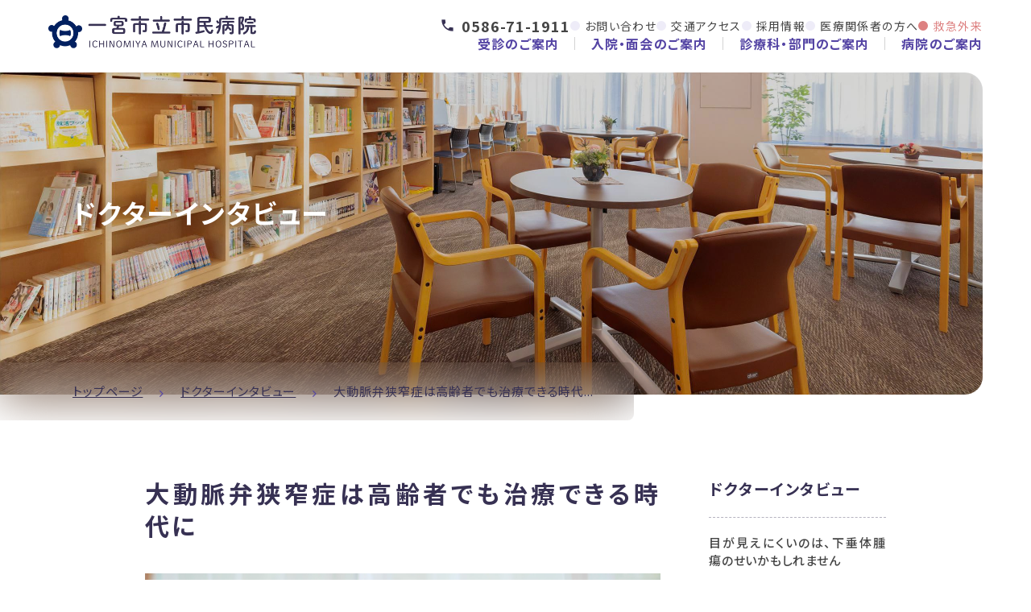

--- FILE ---
content_type: text/html; charset=UTF-8
request_url: https://municipal-hospital.ichinomiya.aichi.jp/interview/interview06.html
body_size: 8493
content:
<!DOCTYPE html>
<html lang="ja">

<head prefix="og: https://ogp.me/ns# fb: https://ogp.me/ns/fb# article: https://ogp.me/ns/article#">
<meta name="csrf-token" content="xQwS4DKLTREUvIq1Gx3MN4lYJk8nEwpt7cNZAOwN"> 

  <meta charset="UTF-8">
  <title>大動脈弁狭窄症は高齢者でも治療できる時代に｜一宮市立市民病院</title>
  <meta name="description" content="心血管内治療部長　田代 詳">
  <meta name="keywords" content="一宮市立市民病院">
  <meta name="viewport" content="width=device-width, initial-scale=1, maximum-scale=1">
  <meta name="format-detection" content="telephone=no">
  <meta name="application-name" content="一宮市立市民病院" /><meta name="apple-mobile-web-app-capable" content="yes" /><meta name="apple-mobile-web-app-title" content="一宮市立市民病院" /><meta name="msapplication-TileColor" content="#FFF" /><meta name="theme-color" content="#FFF" /><meta name="apple-mobile-web-app-status-bar-style" content="#FFF" /><link rel="apple-touch-icon" sizes="57x57" href="https://municipal-hospital.ichinomiya.aichi.jp/data/favicons/site/apple-icon-57x57.png?v=180126040131" /><link rel="apple-touch-icon" sizes="60x60" href="https://municipal-hospital.ichinomiya.aichi.jp/data/favicons/site/apple-icon-60x60.png?v=180126040131" /><link rel="apple-touch-icon" sizes="72x72" href="https://municipal-hospital.ichinomiya.aichi.jp/data/favicons/site/apple-icon-72x72.png?v=180126040131" /><link rel="apple-touch-icon" sizes="114x114" href="https://municipal-hospital.ichinomiya.aichi.jp/data/favicons/site/apple-icon-114x114.png?v=180126040131" /><link rel="apple-touch-icon" sizes="76x76" href="https://municipal-hospital.ichinomiya.aichi.jp/data/favicons/site/apple-icon-76x76.png?v=180126040131" /><link rel="apple-touch-icon" sizes="120x120" href="https://municipal-hospital.ichinomiya.aichi.jp/data/favicons/site/apple-icon-120x120.png?v=180126040131" /><link rel="apple-touch-icon" sizes="152x152" href="https://municipal-hospital.ichinomiya.aichi.jp/data/favicons/site/apple-icon-152x152.png?v=180126040131" /><link rel="apple-touch-icon" sizes="180x180" href="https://municipal-hospital.ichinomiya.aichi.jp/data/favicons/site/apple-icon-180x180.png?v=180126040131" /><link rel="icon" type="image/png" href="https://municipal-hospital.ichinomiya.aichi.jp/data/favicons/site/favicon-32x32.png?v=180126040131" sizes="32x32" /><link rel="icon" type="image/png" href="https://municipal-hospital.ichinomiya.aichi.jp/data/favicons/site/android-icon-36x36.png?v=180126040131" sizes="36x36" /><link rel="icon" type="image/png" href="https://municipal-hospital.ichinomiya.aichi.jp/data/favicons/site/android-icon-48x48.png?v=180126040131" sizes="48x48" /><link rel="icon" type="image/png" href="https://municipal-hospital.ichinomiya.aichi.jp/data/favicons/site/android-icon-72x72.png?v=180126040131" sizes="72x72" /><link rel="icon" type="image/png" href="https://municipal-hospital.ichinomiya.aichi.jp/data/favicons/site/android-icon-96x96.png?v=180126040131" sizes="96x96" /><link rel="icon" type="image/png" href="https://municipal-hospital.ichinomiya.aichi.jp/data/favicons/site/android-icon-144x144.png?v=180126040131" sizes="144x144" /><link rel="icon" type="image/png" href="https://municipal-hospital.ichinomiya.aichi.jp/data/favicons/site/android-icon-192x192.png?v=180126040131" sizes="192x192" /><link rel="icon" type="image/png" href="https://municipal-hospital.ichinomiya.aichi.jp/data/favicons/site/favicon-96x96.png?v=180126040131" sizes="96x96" /><link rel="icon" type="image/png" href="https://municipal-hospital.ichinomiya.aichi.jp/data/favicons/site/favicon-16x16.png?v=180126040131" sizes="16x16" /><meta name="msapplication-TileImage" content="https://municipal-hospital.ichinomiya.aichi.jp/data/favicons/site/ms-icon-144x144.png?v=180126040131" /><meta name="msapplication-square70x70logo" content="https://municipal-hospital.ichinomiya.aichi.jp/data/favicons/site/ms-icon-70x70.png?v=180126040131" /><meta name="msapplication-square150x150logo" content="https://municipal-hospital.ichinomiya.aichi.jp/data/favicons/site/ms-icon-150x150.png?v=180126040131" /><meta name="msapplication-wide310x150logo" content="https://municipal-hospital.ichinomiya.aichi.jp/data/favicons/site/ms-icon-310x150.png?v=180126040131" /><meta name="msapplication-square310x310logo" content="https://municipal-hospital.ichinomiya.aichi.jp/data/favicons/site/ms-icon-310x310.png?v=180126040131" /><link href="https://municipal-hospital.ichinomiya.aichi.jp/data/favicons/site/apple-startup-320x460.png?v=180126040131" media="(device-width: 320px) and (device-height: 480px) and (-webkit-device-pixel-ratio: 1)" rel="apple-touch-startup-image" /><link href="https://municipal-hospital.ichinomiya.aichi.jp/data/favicons/site/apple-startup-640x920.png?v=180126040131" media="(device-width: 320px) and (device-height: 480px) and (-webkit-device-pixel-ratio: 2)" rel="apple-touch-startup-image" /><link href="https://municipal-hospital.ichinomiya.aichi.jp/data/favicons/site/apple-startup-640x1096.png?v=180126040131" media="(device-width: 320px) and (device-height: 568px) and (-webkit-device-pixel-ratio: 2)" rel="apple-touch-startup-image" /><link href="https://municipal-hospital.ichinomiya.aichi.jp/data/favicons/site/apple-startup-748x1024.png?v=180126040131" media="(device-width: 768px) and (device-height: 1024px) and (-webkit-device-pixel-ratio: 1) and (orientation: landscape)" rel="apple-touch-startup-image" /><link href="https://municipal-hospital.ichinomiya.aichi.jp/data/favicons/site/apple-startup-750x1024.png?v=180126040131" media="" rel="apple-touch-startup-image" /><link href="https://municipal-hospital.ichinomiya.aichi.jp/data/favicons/site/apple-startup-750x1294.png?v=180126040131" media="(device-width: 375px) and (device-height: 667px) and (-webkit-device-pixel-ratio: 2)" rel="apple-touch-startup-image" /><link href="https://municipal-hospital.ichinomiya.aichi.jp/data/favicons/site/apple-startup-768x1004.png?v=180126040131" media="(device-width: 768px) and (device-height: 1024px) and (-webkit-device-pixel-ratio: 1) and (orientation: portrait)" rel="apple-touch-startup-image" /><link href="https://municipal-hospital.ichinomiya.aichi.jp/data/favicons/site/apple-startup-1182x2208.png?v=180126040131" media="(device-width: 414px) and (device-height: 736px) and (-webkit-device-pixel-ratio: 3) and (orientation: landscape)" rel="apple-touch-startup-image" /><link href="https://municipal-hospital.ichinomiya.aichi.jp/data/favicons/site/apple-startup-1242x2148.png?v=180126040131" media="(device-width: 414px) and (device-height: 736px) and (-webkit-device-pixel-ratio: 3) and (orientation: portrait)" rel="apple-touch-startup-image" /><link href="https://municipal-hospital.ichinomiya.aichi.jp/data/favicons/site/apple-startup-1496x2048.png?v=180126040131" media="(device-width: 768px) and (device-height: 1024px) and (-webkit-device-pixel-ratio: 2) and (orientation: landscape)" rel="apple-touch-startup-image" /><link href="https://municipal-hospital.ichinomiya.aichi.jp/data/favicons/site/apple-startup-1536x2008.png?v=180126040131" media="(device-width: 768px) and (device-height: 1024px) and (-webkit-device-pixel-ratio: 2) and (orientation: portrait)" rel="apple-touch-startup-image" /><link rel="manifest" crossorigin="use-credentials" href="https://municipal-hospital.ichinomiya.aichi.jp/data/favicons/site/manifest.json?v=180126040131" />  <link rel="canonical" href="https://municipal-hospital.ichinomiya.aichi.jp/interview/interview06.html">
  
  <meta property="og:title" content="大動脈弁狭窄症は高齢者でも治療できる時代に｜一宮市立市民病院" />
  <meta property="og:type" content="article" />
  <meta property="og:description" content="心血管内治療部長　田代 詳" />
  <meta property="og:url" content="https://municipal-hospital.ichinomiya.aichi.jp/interview/interview06.html" />
  <meta property="og:site_name" content="一宮市立市民病院" />
  <meta property="og:image" content="https://municipal-hospital.ichinomiya.aichi.jp/data/pages/00/00/01/09/01/9a8348d1a3ab7395bd0e524bf85e8c59-1745892041.jpg" />
  <meta name="twitter:card" content="summary_large_image" />
  <meta name="twitter:image" content="https://municipal-hospital.ichinomiya.aichi.jp/data/pages/00/00/01/09/01/9a8348d1a3ab7395bd0e524bf85e8c59-1745892041.jpg">
  
  <link rel="stylesheet" href="https://municipal-hospital.ichinomiya.aichi.jp/data/themes/ichinomiya-hp/css/import.css?v=1739925606">
  <link rel="stylesheet" href="https://municipal-hospital.ichinomiya.aichi.jp/data/themes/ichinomiya-hp/css/module/fontawesome-free-6.1.2-web/all.min.css?v=1739925612">
  
  <link rel="preconnect" href="//fonts.googleapis.com">
  <link rel="preconnect" href="//fonts.gstatic.com" crossorigin>
  <link href="//fonts.googleapis.com/css2?family=Noto+Sans+JP:wght@400;500;700&display=swap" rel="stylesheet">
  
<script async="" src="https://www.googletagmanager.com/gtag/js?id=G-V359GYFJ8Z"></script>
<script>
  window.dataLayer = window.dataLayer || [];
  function gtag(){dataLayer.push(arguments);}
  gtag('js', new Date());

  gtag('config', 'G-V359GYFJ8Z');
</script>
<meta name="google-site-verification" content="f0mt9wtBZpolKNANXI_Z6OnZQZlUtvRvalkVcZotTPs" />

</head>

<body>


  <script src="https://municipal-hospital.ichinomiya.aichi.jp/data/themes/ichinomiya-hp/js/module/jquery-3.6.1.min.js?v=1739925611"></script>
  <script src="https://municipal-hospital.ichinomiya.aichi.jp/data/themes/ichinomiya-hp/js/module/viewport-extra.min.js?v=1739925611"></script>
  <script src="https://municipal-hospital.ichinomiya.aichi.jp/data/themes/ichinomiya-hp/js/module/jquery.accordion.js?v=1739925610"></script>
  <script src="https://municipal-hospital.ichinomiya.aichi.jp/data/themes/ichinomiya-hp/js/module/tab.js?v=1739925610"></script>
  <script src="https://municipal-hospital.ichinomiya.aichi.jp/data/themes/ichinomiya-hp/js/common.js?v=1739925607"></script>

  
  <div class="l-container">

    
    <div id="overlay">
      
    </div>
    

    <header>
<div class="h-wrap">
<div class="h-left"><a href="https://municipal-hospital.ichinomiya.aichi.jp" class="h-logo fade"><img src="/data/media/ichinomiya-hp/common/logo.png" alt="一宮市立市民病院" /></a></div>
<div class="h-right pc">
<div class="r-top"><a class="txt-tel" href="tel:0586711911">0586-71-1911</a>
<ul class="h-nav01">
<li><a href="https://municipal-hospital.ichinomiya.aichi.jp/information/contact.html">お問い合わせ</a></li>
<li><a href="https://municipal-hospital.ichinomiya.aichi.jp/information/access.html">交通アクセス</a></li>
<li><a href="https://municipal-hospital.ichinomiya.aichi.jp/recruit">採用情報</a></li>
<li><a href="https://municipal-hospital.ichinomiya.aichi.jp/medical">医療関係者の方へ</a></li>
<li class="red"><a href="https://municipal-hospital.ichinomiya.aichi.jp/outpatient/kyukyujushin.html">救急外来</a></li>
</ul>
</div>
<div class="r-bottom">
<ul class="h-nav02">
<li><a href="https://municipal-hospital.ichinomiya.aichi.jp/outpatient">受診のご案内</a></li>
<li><a href="https://municipal-hospital.ichinomiya.aichi.jp/nyuin">入院・面会のご案内</a></li>
<li><a href="https://municipal-hospital.ichinomiya.aichi.jp/departments">診療科・部門のご案内</a></li>
<li><a href="https://municipal-hospital.ichinomiya.aichi.jp/information">病院のご案内</a></li>
</ul>
</div>
</div>
<div class="h-nav-sp slidemnu-wrap">
<ul class="h-nav03">
<li class="tb"><a href="https://municipal-hospital.ichinomiya.aichi.jp/information/access.html" class="nav-icon -access">アクセス</a></li>
<li class="tb"><a href="tel:0586711911" class="nav-icon -tel">電話</a></li>
<li>
<div class="slidemenu-btn">
<div class="bars"><span> </span><span> </span><span> </span></div>
<p class="ttl">メニュー</p>
</div>
</li>
</ul>
</div>
</div>
</header>

<div class="slide-menu">
<ul class="slidemenu-linik-list tb">
<li><a class="ttl" href="https://municipal-hospital.ichinomiya.aichi.jp/recruit">採用情報</a></li>
<li><a href="https://municipal-hospital.ichinomiya.aichi.jp/medical" class="ttl">医療関係者の方へ</a></li>
</ul>
<div class="slidemenu-nav-list"><a href="https://municipal-hospital.ichinomiya.aichi.jp" class="nav-ttl">トップページ</a>
<p class="nav-ttl accordion">受診のご案内</p>
<ul class="sub-list">
<li><a href="https://municipal-hospital.ichinomiya.aichi.jp/outpatient/first-visit.html">初めて受診される方</a></li>
<li><a href="https://municipal-hospital.ichinomiya.aichi.jp/outpatient/re-examination.html">再診の方</a></li>
<li><a href="https://municipal-hospital.ichinomiya.aichi.jp/outpatient/schedules.html">外来担当医表</a></li>
<li><a href="https://municipal-hospital.ichinomiya.aichi.jp/outpatient/kyukyujushin.html">救急外来を受診される方</a></li>
<li><a href="https://municipal-hospital.ichinomiya.aichi.jp/nyuin/soudan.html">医療相談</a></li>
<li><a href="https://municipal-hospital.ichinomiya.aichi.jp/outpatient/kennkoushindan.html">健康診断</a></li>
<li><a href="https://municipal-hospital.ichinomiya.aichi.jp/outpatient/renkei.html">かかりつけ医を持ちましょう</a></li>
<li><a href="https://medimap.jp/p232200369/registered/list" target="_blank" rel="noopener">連携医療機関検索</a></li>
<li><a href="https://municipal-hospital.ichinomiya.aichi.jp/outpatient/shiharaihouhou.html" target="_blank" rel="noopener">医療費の支払方法について</a></li>
</ul>
<p class="nav-ttl accordion">入院・面会のご案内</p>
<ul class="sub-list">
<li><a href="https://municipal-hospital.ichinomiya.aichi.jp/nyuin/tetsuzuki.html">入院手続き</a></li>
<li><a href="https://municipal-hospital.ichinomiya.aichi.jp/nyuin/seikatsu.html">入院生活</a></li>
<li><a href="https://municipal-hospital.ichinomiya.aichi.jp/nyuin/hiyou.html">入院費用</a></li>
<li><a href="https://municipal-hospital.ichinomiya.aichi.jp/nyuin/menkai.html">面会・お見舞い</a></li>
<li><a href="https://municipal-hospital.ichinomiya.aichi.jp/nyuin/soudan.html">医療相談</a></li>
<li><a href="https://municipal-hospital.ichinomiya.aichi.jp/nyuin/omimai.html">お見舞いメール</a></li>
</ul>
<a href="https://municipal-hospital.ichinomiya.aichi.jp/departments" class="nav-ttl">診療科・部門のご案内</a>
<p class="nav-ttl accordion">病院のご案内</p>
<ul class="sub-list">
<li><a href="https://municipal-hospital.ichinomiya.aichi.jp/information/director.html">院長ごあいさつ</a></li>
<li><a href="https://municipal-hospital.ichinomiya.aichi.jp/information/philosophy.html">基本理念</a></li>
<li><a href="https://municipal-hospital.ichinomiya.aichi.jp/information/outline.html">病院概要</a></li>
<li><a href="https://municipal-hospital.ichinomiya.aichi.jp/information/floormap.html">フロアマップ</a></li>
<li><a href="https://municipal-hospital.ichinomiya.aichi.jp/information/access.html">交通アクセス</a></li>
<li><a href="https://municipal-hospital.ichinomiya.aichi.jp/information/no_smoking.html">敷地内禁煙</a></li>
<li><a href="https://municipal-hospital.ichinomiya.aichi.jp/information/list.html">施設認定</a></li>
<li><a href="https://municipal-hospital.ichinomiya.aichi.jp/information/living.html">人生会議（ACP）</a></li>
<li><a href="https://municipal-hospital.ichinomiya.aichi.jp/information/nuisance.html">迷惑行為に対する当院の対応</a></li>
<li><a href="https://municipal-hospital.ichinomiya.aichi.jp/information/transfusion.html">輸血拒否に対する当院の方針</a></li>
<li><a href="https://municipal-hospital.ichinomiya.aichi.jp/information/research1.html">臨床研修の理念</a></li>
<li><a href="https://municipal-hospital.ichinomiya.aichi.jp/information/university.html">大学病院・医学部との連携</a></li>
<li><a href="https://municipal-hospital.ichinomiya.aichi.jp/information/agree.html">看護師特定行為の包括的同意</a></li>
<li><a href="https://municipal-hospital.ichinomiya.aichi.jp/information/research2.html">臨床研究・治験</a></li>
<li><a href="https://municipal-hospital.ichinomiya.aichi.jp/information/iryounositsu.html">医療の質の向上のために</a></li>
<li><a href="https://municipal-hospital.ichinomiya.aichi.jp/information/dpc.html">病院指標</a></li>
<li><a href="https://municipal-hospital.ichinomiya.aichi.jp/information/patient_satisfaction_survey.html">患者満足度調査</a></li>
<li><a href="https://municipal-hospital.ichinomiya.aichi.jp/information/cp.html">クリニカルパス</a></li>
<li><a href="https://municipal-hospital.ichinomiya.aichi.jp/information/health.html">イベント</a></li>
<li><a href="https://municipal-hospital.ichinomiya.aichi.jp/information/plan.html">一宮市病院事業経営強化プラン</a></li>

<li><a href="https://municipal-hospital.ichinomiya.aichi.jp/information/contact.html">お問い合わせ</a></li>
<li><a href="https://municipal-hospital.ichinomiya.aichi.jp/information/privacy.html">個人情報保護方針</a></li>
<li><a href="https://municipal-hospital.ichinomiya.aichi.jp/information/shisetukizyunkeiji.html">施設基準等における掲示事項</a></li>
</ul>
<p class="nav-ttl accordion">よくわかる一宮市立市民病院</p>
<ul class="sub-list">
<li><a href="https://municipal-hospital.ichinomiya.aichi.jp/features/gan">がん医療</a></li>
<li><a href="https://municipal-hospital.ichinomiya.aichi.jp/features/advanced">高度医療</a></li>
<li><a href="https://municipal-hospital.ichinomiya.aichi.jp/features/shusanki.html">周産期医療</a></li>
<li><a href="https://municipal-hospital.ichinomiya.aichi.jp/features/chiiki.html">地域医療</a></li>
<li><a href="https://municipal-hospital.ichinomiya.aichi.jp/features/kyukyu.html">救急医療</a></li>
<li><a href="https://municipal-hospital.ichinomiya.aichi.jp/features/sogo.html">総合的医療</a></li>
</ul>
<a href="https://municipal-hospital.ichinomiya.aichi.jp/interview" class="nav-ttl">ドクターインタビュー</a> <a href="https://municipal-hospital.ichinomiya.aichi.jp/column" class="nav-ttl">診療コラム</a> <a href="" class="nav-ttl">病院紹介動画</a> <a href="https://municipal-hospital.ichinomiya.aichi.jp/video/fukei.html" class="nav-ttl">診療風景紹介動画</a> <a href="https://municipal-hospital.ichinomiya.aichi.jp/iloveichinomiya.html" class="nav-ttl">I LOVEいちのみや</a> <a href="https://municipal-hospital.ichinomiya.aichi.jp/magazine.html" class="nav-ttl">広報誌</a> <a href="https://municipal-hospital.ichinomiya.aichi.jp/news" class="nav-ttl">お知らせ</a>
<p class="nav-ttl accordion">医療関係者の方へ</p>
<ul class="sub-list">
<li><a href="https://municipal-hospital.ichinomiya.aichi.jp/medical/shokai.html">患者さんの紹介方法</a></li>
<li><a href="https://municipal-hospital.ichinomiya.aichi.jp/medical/tourokui.html">登録医制度</a></li>
<li><a href="https://municipal-hospital.ichinomiya.aichi.jp/medical/ichiminnet.html">いちみんネット</a></li>
<li><a href="https://municipal-hospital.ichinomiya.aichi.jp/medical/yakuyaku.html">薬薬連携の窓</a></li>
</ul>
<a href="https://municipal-hospital.ichinomiya.aichi.jp/recruit" class="nav-ttl">採用情報</a></div>
<div class="slidemenu-bnr-wrap">
<ul class="bnr-list owl20">
<li class="bnr-item">
<div class="inner hover-all"><a href="https://municipal-hospital.ichinomiya.aichi.jp/doctor" target="_blank" rel="noopener"></a>
<div class="img-box ofi"><img src="/data/media/ichinomiya-hp/page/index/img_recruit_bnr01.jpg" alt="" /></div>
<p class="ttl">研修医サイト</p>
</div>
</li>
<li class="bnr-item">
<div class="inner hover-all"><a href="https://municipal-hospital.ichinomiya.aichi.jp/nursing" target="_blank" rel="noopener"></a>
<div class="img-box ofi"><img src="/data/media/ichinomiya-hp/page/index/img_recruit_bnr02.jpg" alt="" /></div>
<p class="ttl">看護局サイト</p>
</div>
</li>
<li class="bnr-item tb">
<div class="inner hover-all"><a href="https://municipal-hospital.ichinomiya.aichi.jp/kisogawa/" target="_blank" rel="noopener"></a>
<div class="img-box ofi"><img src="/data/media/ichinomiya-hp/common/img_slidemnu_nav03.jpg" alt="" /></div>
<p class="ttl">一宮市立<br />木曽川市民病院</p>
</div>
</li>
</ul>
</div>
</div>

<div class="sub-keyvisual">
<div class="key-ttl">
<h1>ドクターインタビュー</h1>
</div>
<div class="key-img ofi"><img src="/data/media/ichinomiya-hp/page/interview/key.jpg" alt="" /></div>
</div>

<div class="breadcrumb-wrap">
<ul class="breadcrumb">
<li><a href="https://municipal-hospital.ichinomiya.aichi.jp">トップページ</a></li>

<li><a href="https://municipal-hospital.ichinomiya.aichi.jp/interview">ドクターインタビュー</a></li>

<li>大動脈弁狭窄症は高齢者でも治療できる時代...</li>
</ul>
</div>
    
    <div class="l-main">
      <div class="container">
        <div class="l-page">
                    <article>

            <div class="">
              <h2>大動脈弁狭窄症は高齢者でも治療できる時代に</h2>
              <div class="news-detail">
                                                                <div class="news-detail-image"><img src="https://municipal-hospital.ichinomiya.aichi.jp/data/media/posts/202504/P1390645-1.jpg" alt="9a8348d1a3ab7395bd0e524bf85e8c59-1745890788.jpg" title="9a8348d1a3ab7395bd0e524bf85e8c59-1745890788.jpg" /></div>
                                                                <div class="news-detail-free"><p style="text-align: right;">心血管内治療部長　田代 詳</p></div>
                                                                <div class="news-detail-free"><p>大動脈弁狭窄症は、心臓の出口の逆流防止のための弁が開かなくなり心臓に負担がかかる病気です。症状が出現すると予後は非常に悪く、致命的な病気でもあります。人工弁に置換する手術以外に有効な治療はないのですが、高齢となってから発症するため、多くの患者さんが手術治療を受けることができませんでした。近年、低侵襲のカテーテル手術での弁置換術が可能となり、高齢者でも安全に治療することが可能となりました。その治療に積極的に取り組んでいる一宮市立市民病院田代詳医師に話を聞きました。</p></div>
                                                                                <h3 id="" class=""><span lang="EN-US">Q1. </span>大動脈弁狭窄症の症状にはどのようなものがありますか？<span lang="EN-US"><o:p></o:p></span></h3>
                                                                                <div class="news-detail-free"><p>心臓は全身に血液を送るポンプですが、その出口にある弁が硬くなり、開きが悪くなる病気が大動脈弁狭窄症です。症状としては、典型的には３つの症状があるとされます。胸の圧迫感や締め付けられるような鈍痛の発作である「狭心症」、意識を失ってしまう「失神」、労作時の息切れや、むくみなどの「心不全」などです。こうした症状が出現すると予後は非常に悪く、突然死することもあります。ただし、この病気の多くは高齢者で発症し、胸の症状や息切れ症状などを「年のせい」と思ってしまうことや、弁の狭窄は突然悪くなるのではなく少しずつ悪くなるため症状も少しずつ悪くなり、本人も家族も気づきにくいといった理由で発見が遅れることが多いという点に注意が必要です。</p></div>
                                                                                <h3 id="" class=""><span lang="EN-US">Q2. </span>大動脈弁狭窄症の治療法について教えてください。<span lang="EN-US"><o:p></o:p></span></h3>
                                                                                <div class="news-detail-free"><p>基本的に治療法は<span>4</span>つ考えられ、一つ目は薬物治療ですが、これは有効性が認められた薬剤はなく残念ながら多少の症状の緩和が期待できるのみです。二つ目はカテーテルを使用しバルーンで狭くなった大動脈弁を拡張する治療です。しかし、こちらも治療効果は一時的で根本的な治療ではなく、症状緩和や根治術までの時間を作る治療として使用します。</p>
<p>根治術としては弁置換術のみが有効であり、これには開胸外科手術とカテーテルを用いた経カテーテル的大動脈弁置換術（<span>TAVI</span>、タビ）の２つがあります。外科手術は確実性が高いものの、心臓を停止させる必要があり体への負担がやや大きくなります。比較的体力のある若い方が対象となります。カテーテル手術である<span>TAVI</span>は体への負担は非常に少ないですが、合併症によっては緊急の開胸手術が必要となる場合があり、基本的には外科治療が困難な高齢の方や合併症の多い患者さんが対象となります。</p></div>
                                                                                <h3 id="" class=""><span lang="EN-US">Q3. TAVI</span>の適応となるのはどのような方でしょうか？<span lang="EN-US"><o:p></o:p></span></h3>
                                                                                <div class="news-detail-free"><p>大動脈弁狭窄症による症状がある方や精査により重症と判断された方が根治術の適応となります。その中で従来の外科的治療が、年齢や併存する病気などによりリスクの高いと判断された方がTAVIの治療適応になります。当院では根治術の適応となる患者さんをどのように治療するかを循環器内科、心臓血管外科を中心としたハートチームで競技をした上で治療法の選択をしています。 また当院では年間50例以上のTAVIを行っており、尾張西部医療圏で初のTAVI専門施設に2022年10月に認定されました。これにより今まで保険診療での治療適応外であった透析患者さんへのTAVIも当院で施行可能となっています。</p></div>
                                                                                <h3 id="" class=""><span lang="EN-US">Q4. TAVIのリスクや</span>体への負担はどのくらいですか？<span lang="EN-US"><o:p></o:p></span></h3>
                                                                                <div class="news-detail-free"><p>カテーテル手術の一般的な合併症である出血や脳梗塞などの塞栓症のほかに、弁輪部の破裂や心臓穿孔、ペースメーカーの手術が必要となる徐脈性不整脈、留置した人工弁の脱落や感染などがあげられます。これら合併症の発生率は日本のデータでは約６～７％程度、死亡率は１～２％とされます。これは外科的手術のできない高齢者を対象とした数値ですので、その危険性は低く、安全な手術であるといえます。</p>
<p>90%以上の患者さんで、カテーテルは太ももの付け根の動脈から入れていきます。一番太い管を入れる部分も傷口としては１ｃｍ程度の傷ですみます。手術が終了して５時間後には座って食事をとることができ、翌日には手術前と同様か、より楽に歩行することができます。</p></div>
                                                                                <h3 id="" class=""><span lang="EN-US">Q5. </span>最後に、患者さんへのメッセージをお願いします。<span lang="EN-US"><o:p></o:p></span></h3>
                                                                                <div class="news-detail-free"><p>高齢者の治療の難しいところは、いかに体力を落とさずに治療できるかというところだと思います。しかしながら、治療が遅れることによってもともとの体力が大きく低下してしまい、その後心臓を治療しても体力は回復できないということもあります。実際に、治療を一度拒否して、その後治療を受けた患者さんは、最初から治療を受けた患者さんよりも予後が悪くなるといった報告もあります。大切なことは症状を年齢のためと決めつけない、治療できる病気を見逃さない、そして、治療のタイミングを遅らせないことです。</p></div>
                                                              </div>

              
              
              
<div class="mb60 mb40-tb">
<h5>診療科・部門のご案内</h5>
<ul class="dot-list">
<li><a href="https://municipal-hospital.ichinomiya.aichi.jp/departments/junkan.html" target="_self">循環器内科</a></li>
</ul>
</div>



<div class="mb60 mb40-tb">
<h5>診療コラム</h5>
<ul class="dot-list">
<li><a href="https://municipal-hospital.ichinomiya.aichi.jp/column/column_junkan01.html" target="_self">虚血性心疾患の治療</a></li>

<li><a href="https://municipal-hospital.ichinomiya.aichi.jp/column/column_junkan02.html" target="_self">カテーテルアブレーション（不整脈に対する内科治療）</a></li>

<li><a href="https://municipal-hospital.ichinomiya.aichi.jp/column/column_junkan03.html" target="_self">心不全の治療（心臓リハビリテーション）</a></li>

<li><a href="https://municipal-hospital.ichinomiya.aichi.jp/column/column_junkan04.html" target="_self">大動脈弁狭窄症の治療（経カテーテル的大動脈弁置換術）</a></li>

<li><a href="https://municipal-hospital.ichinomiya.aichi.jp/column/column_junkan05.html" target="_self">閉塞性肥大型心筋症の治療（経皮的中隔心筋焼灼術）</a></li>
</ul>
</div>



<div class="mb60 mb40-tb">
<h5>ドクターインタビュー</h5>
<ul class="dot-list">
<li><a href="https://municipal-hospital.ichinomiya.aichi.jp/interview/interview03.html" target="_self">胸がドキドキ、心房細動かもしれません！</a></li>

<li><a href="https://municipal-hospital.ichinomiya.aichi.jp/interview/interview04.html" target="_self">動脈硬化は全身で同時多発する？</a></li>

<li><a href="https://municipal-hospital.ichinomiya.aichi.jp/interview/interview05.html" target="_self">突然やってくる心肺停止</a></li>

<li><a href="https://municipal-hospital.ichinomiya.aichi.jp/interview/interview24.html" target="_self">心不全って怖い病気？</a></li>
</ul>
</div>

              
              

              <div class="mt60 mt45-tb"><a href="https://municipal-hospital.ichinomiya.aichi.jp/interview" class="button01 center-box">一覧へ</a></div>
            </div>

          </article>
                  </div>
        <div class="l-side">
          <div class="mb30">
<p class="side-ttl mb20">ドクターインタビュー</p>

<ul class="news-list01">
<li><a href="https://municipal-hospital.ichinomiya.aichi.jp/interview/interview25.html" target="_self">目が見えにくいのは、下垂体腫瘍のせいかもしれません</a></li>

<li><a href="https://municipal-hospital.ichinomiya.aichi.jp/interview/interview27.html" target="_self">それって、ただの口内炎ですか？</a></li>

<li><a href="https://municipal-hospital.ichinomiya.aichi.jp/interview/interview26.html" target="_self">乳がん・卵巣がんは遺伝する？</a></li>

<li><a href="https://municipal-hospital.ichinomiya.aichi.jp/interview/interview24.html" target="_self">心不全って怖い病気？</a></li>

<li><a href="https://municipal-hospital.ichinomiya.aichi.jp/interview/interview07.html" target="_self">その息切れは年のせいではありません</a></li>

<li><a href="https://municipal-hospital.ichinomiya.aichi.jp/interview/interview04.html" target="_self">動脈硬化は全身で同時多発する？</a></li>

<li><a href="https://municipal-hospital.ichinomiya.aichi.jp/interview/interview23.html" target="_self">いつのまにか骨折とその治療</a></li>

<li><a href="https://municipal-hospital.ichinomiya.aichi.jp/interview/interview22.html" target="_self">甲状腺疾患に対する内視鏡下手術</a></li>

<li><a href="https://municipal-hospital.ichinomiya.aichi.jp/interview/interview01.html" target="_self">寄り添い、未来を見すえた糖尿病・内分泌診療</a></li>

<li><a href="https://municipal-hospital.ichinomiya.aichi.jp/interview/interview20.html" target="_self">その紅斑、全身疾患のサインかもしれません</a></li>
 </div>
        </div>
      </div>
    </div>
    

    <div class="related-page">
<div class="container">
<ul class="related-page-list row">
<li class="col3 col6-tb"><a href="https://municipal-hospital.ichinomiya.aichi.jp/outpatient">受診のご案内</a></li>
<li class="col3 col6-tb"><a href="https://municipal-hospital.ichinomiya.aichi.jp/nyuin">入院・面会のご案内</a></li>
<li class="col3 col6-tb"><a href="https://municipal-hospital.ichinomiya.aichi.jp/departments">診療科・部門のご案内</a></li>
<li class="col3 col6-tb"><a href="https://municipal-hospital.ichinomiya.aichi.jp/information">病院のご案内</a></li>
</ul>
</div>
</div>

<div class="sitemap-wrap pc">
<p class="sitemap-ttl">サイトマップ</p>
<div class="container -w1100">
<div class="sitemap-body">
<div class="sitemap-item">
<ul class="sitemap-navlist">
<li><a href="https://municipal-hospital.ichinomiya.aichi.jp" class="ttl">トップページ</a></li>
</ul>
<ul class="sitemap-navlist">
<li><a href="https://municipal-hospital.ichinomiya.aichi.jp/information" class="ttl">病院のご案内</a></li>
<li><a href="https://municipal-hospital.ichinomiya.aichi.jp/information/director.html">院長ごあいさつ</a></li>
<li><a href="https://municipal-hospital.ichinomiya.aichi.jp/information/philosophy.html">基本理念</a></li>
<li><a href="https://municipal-hospital.ichinomiya.aichi.jp/information/outline.html">病院概要</a></li>
<li><a href="https://municipal-hospital.ichinomiya.aichi.jp/information/floormap.html">フロアマップ</a></li>
<li><a href="https://municipal-hospital.ichinomiya.aichi.jp/information/access.html">交通アクセス</a></li>
<li><a href="https://municipal-hospital.ichinomiya.aichi.jp/information/no_smoking.html">敷地内禁煙</a></li>
<li><a href="https://municipal-hospital.ichinomiya.aichi.jp/information/list.html">施設認定</a></li>
<li><a href="https://municipal-hospital.ichinomiya.aichi.jp/information/living.html">人生会議（ACP）</a></li>
<li><a href="https://municipal-hospital.ichinomiya.aichi.jp/information/nuisance.html">迷惑行為に対する当院の対応</a></li>
<li><a href="https://municipal-hospital.ichinomiya.aichi.jp/information/transfusion.html">輸血拒否に対する当院の方針</a></li>
<li><a href="https://municipal-hospital.ichinomiya.aichi.jp/information/research1.html">臨床研修の理念</a></li>
<li><a href="https://municipal-hospital.ichinomiya.aichi.jp/information/university.html">大学病院・医学部との連携</a></li>
<li><a href="https://municipal-hospital.ichinomiya.aichi.jp/information/agree.html">看護師特定行為の包括的同意</a></li>
<li><a href="https://municipal-hospital.ichinomiya.aichi.jp/information/research2.html">臨床研究・治験</a></li>
<li><a href="https://municipal-hospital.ichinomiya.aichi.jp/information/iryounositsu.html">医療の質の向上のために</a></li>
<li><a href="https://municipal-hospital.ichinomiya.aichi.jp/information/dpc.html">病院指標</a></li>
<li><a href="https://municipal-hospital.ichinomiya.aichi.jp/information/patient_satisfaction_survey.html">患者満足度調査</a></li>
<li><a href="https://municipal-hospital.ichinomiya.aichi.jp/information/cp.html">クリニカルパス</a></li>
<li><a href="https://municipal-hospital.ichinomiya.aichi.jp/information/health.html">イベント</a></li>
<li><a href="https://municipal-hospital.ichinomiya.aichi.jp/information/plan.html">一宮市病院事業経営強化プラン</a></li>
<li><a href="https://municipal-hospital.ichinomiya.aichi.jp/information/contact.html">お問い合わせ</a></li>
<li><a href="https://municipal-hospital.ichinomiya.aichi.jp/information/privacy.html">個人情報保護方針</a></li>
<li><a href="https://municipal-hospital.ichinomiya.aichi.jp/information/shisetukizyunkeiji.html">施設基準等における掲示事項</a></li>
</ul>
</div>
<div class="sitemap-item">
<ul class="sitemap-navlist">
<li><a href="https://municipal-hospital.ichinomiya.aichi.jp/outpatient" class="ttl">受診のご案内</a></li>

<li><a href="https://municipal-hospital.ichinomiya.aichi.jp/outpatient/schedules.html">外来担当医表</a></li>
<li><a href="https://municipal-hospital.ichinomiya.aichi.jp/outpatient/kyukyujushin.html">救急外来を受診される方</a></li>
<li><a href="https://municipal-hospital.ichinomiya.aichi.jp/outpatient/kennkoushindan.html">検診精査外来・健康診断</a></li>
<li><a href="https://municipal-hospital.ichinomiya.aichi.jp/nyuin/soudan.html">医療相談</a></li>
<li><a href="https://municipal-hospital.ichinomiya.aichi.jp/outpatient/renkei.html">かかりつけ医を持ちましょう</a></li>
<li><a href="https://medimap.jp/p232200369/registered/list" target="_blank" rel="noopener">連携医療機関検索</a></li>
<li><a href="https://municipal-hospital.ichinomiya.aichi.jp/outpatient/mynumberhokensyou.html?pre=WyLmhgRlN7lxwgU3tPQ9YktbqOjMyxCRmYYje69u">マイナ保険証</a></li>
</ul>
<ul class="sitemap-navlist">
<li><a href="https://municipal-hospital.ichinomiya.aichi.jp/nyuin" class="ttl">入院・面会のご案内</a></li>
<li><a href="https://municipal-hospital.ichinomiya.aichi.jp/nyuin/tetsuzuki.html">入院手続き</a></li>
<li><a href="https://municipal-hospital.ichinomiya.aichi.jp/nyuin/seikatsu.html">入院生活</a></li>
<li><a href="https://municipal-hospital.ichinomiya.aichi.jp/nyuin/hiyou.html">入院費用</a></li>
<li><a href="https://municipal-hospital.ichinomiya.aichi.jp/nyuin/menkai.html">面会・お見舞い</a></li>
<li><a href="https://municipal-hospital.ichinomiya.aichi.jp/nyuin/soudan.html">医療相談</a></li>
<li><a href="https://municipal-hospital.ichinomiya.aichi.jp/nyuin/omimai.html">お見舞いメール</a></li>
</ul>
<ul class="sitemap-navlist">
<li><a href="https://municipal-hospital.ichinomiya.aichi.jp/departments" class="ttl">診療科・部門のご案内</a></li>
</ul>
</div>
<div class="sitemap-item">
<ul class="sitemap-navlist">
<li><a href="https://municipal-hospital.ichinomiya.aichi.jp/medical" class="ttl">医療関係者の方へ</a></li>
<li><a href="https://municipal-hospital.ichinomiya.aichi.jp/medical/shokai.html">患者さんの紹介方法</a></li>
<li><a href="https://municipal-hospital.ichinomiya.aichi.jp/medical/tourokui.html">登録医制度</a></li>
<li><a href="https://municipal-hospital.ichinomiya.aichi.jp/medical/ichiminnet.html">いちみんネット</a></li>
<li><a href="https://municipal-hospital.ichinomiya.aichi.jp/medical/yakuyaku.html">薬薬連携の窓</a></li>
</ul>
<ul class="sitemap-navlist -ttl-list">
<li><a href="https://municipal-hospital.ichinomiya.aichi.jp#features" class="ttl">よくわかる一宮市立市民病院</a></li>
<li><a class="ttl" href="https://municipal-hospital.ichinomiya.aichi.jp/interview">ドクターインタビュー</a></li>
<li><a class="ttl" href="https://municipal-hospital.ichinomiya.aichi.jp/column">診療コラム</a></li>
<li><a class="ttl" href="https://municipal-hospital.ichinomiya.aichi.jp/iloveichinomiya.html">診療内容紹介動画</a></li>
<li><a class="ttl" href="https://municipal-hospital.ichinomiya.aichi.jp/video">病院紹介動画</a></li>
<li><a class="ttl" href="https://municipal-hospital.ichinomiya.aichi.jp/video/fukei.html">診療風景紹介動画</a></li>
<li><a class="ttl" href="https://municipal-hospital.ichinomiya.aichi.jp/magazine.html">広報誌</a></li>
<li><a class="ttl" href="https://municipal-hospital.ichinomiya.aichi.jp/news">お知らせ</a></li>
<li><a class="ttl" href="https://municipal-hospital.ichinomiya.aichi.jp/recruit">採用情報</a></li>
</ul>
</div>
</div>
</div>
</div><footer>
<div class="container -w1100">
<div class="f-wrap">
<div class="f-left"><a href="https://municipal-hospital.ichinomiya.aichi.jp" class="f-logo fade"><img src="/data/media/ichinomiya-hp/common/logo.png" alt="一宮市立市民病院" /></a>
<p class="f-address"><span>〒491-8558</span><span>愛知県一宮市文京2-2-22</span></p>
<a href="tel:0586711911" class="txt-tel">0586-71-1911</a></div>
<div class="f-right">
<ul class="f-navlist owl10">
<li><a class="fade" href="https://municipal-hospital.ichinomiya.aichi.jp/information/outline.html"><img src="/data/media/ichinomiya-hp/layout/footer/bnr01.png" alt="日本医療機能評価機構認定病院" /></a></li>
</ul>
<div class="copy"><small lang="en">Copyright (C) ICHINOMIYA MUNICIPAL HOSPITAL.. <br class="tb" />All Rights Reserved..</small></div>
</div>
</div>
</div>
</footer>
  </div>
  



</body>

</html>

--- FILE ---
content_type: text/css
request_url: https://municipal-hospital.ichinomiya.aichi.jp/data/themes/ichinomiya-hp/css/import.css?v=1739925606
body_size: 25459
content:
*,::before,::after{-webkit-box-sizing:border-box;box-sizing:border-box}*{font-size:inherit;line-height:inherit;letter-spacing:.06em}::before,::after{display:inline-block;text-decoration:inherit;vertical-align:inherit}html{font-family:sans-serif;-ms-text-size-adjust:100%;-webkit-text-size-adjust:100%}body{background:#fff;margin:0;padding:0;-webkit-font-smoothing:antialiased;text-align:justify}main,footer,header,hgroup,nav,section{display:block}audio,canvas,progress,video{display:inline-block;vertical-align:baseline}audio:not([controls]){display:none;height:0}[hidden]{display:none}a{background-color:rgba(0,0,0,0)}a:active,a:hover{outline:0}b,strong{font-weight:bold}small{font-size:80%}sub,sup{font-size:75%;line-height:0;position:relative;vertical-align:baseline}sup{top:-0.5em}sub{bottom:-0.25em}img{border:0;vertical-align:bottom;max-width:100%}svg:not(:root){overflow:hidden}hr{-webkit-box-sizing:content-box;box-sizing:content-box;height:0}*:not(input):not(select):not(button):not(textarea):not(label):focus{outline:none}select{height:30px;color:inherit;font:inherit;margin:0;padding:0 20px 0 5px;line-height:1}button,input,textarea{color:inherit;font:inherit;margin:0;padding:4px 6px;border:1px solid #ccc;border-radius:4px;outline:none}input:not([type=checkbox]):not([type=radio]),textarea,button{-webkit-appearance:none}input{padding:0 6px}input:focus,textarea:focus{outline:none}input[type=button],input[type=submit]{background-color:rgba(0,0,0,0);border:none}button{overflow:visible;background-color:rgba(0,0,0,0);border-radius:0;border:none}button,select{text-transform:none}button,input[type=button],input[type=reset],input[type=submit]{-webkit-appearance:none;cursor:pointer}button[disabled],input[disabled]{cursor:default}button::-moz-focus-inner,input::-moz-focus-inner{border:0;padding:0}input{line-height:normal}input[type=checkbox],input[type=radio]{-webkit-box-sizing:border-box;box-sizing:border-box;padding:0 5px 0 0}input[type=number]::-webkit-inner-spin-button,input[type=number]::-webkit-outer-spin-button{height:auto}input[type=search]{-webkit-appearance:textfield;-webkit-box-sizing:content-box;box-sizing:content-box}input[type=search]::-webkit-search-cancel-button,input[type=search]::-webkit-search-decoration{-webkit-appearance:none}input[type=text],select,textarea{font-size:100%}input[type=text]:focus,textarea:focus{-webkit-transition:.2s;transition:.2s}input[type=text]:focus,textarea:focus{border-color:rgba(82,168,236,.8);outline:0;outline:thin dotted \9 ;-webkit-box-shadow:inset 0 1px 1px rgba(0,0,0,.075),0 0 8px rgba(82,168,236,.6);box-shadow:inset 0 1px 1px rgba(0,0,0,.075),0 0 8px rgba(82,168,236,.6)}textarea{overflow:auto;resize:vertical}label{display:inline-block}table{border-collapse:collapse;border-spacing:0}td,th{text-align:left;vertical-align:top;-webkit-font-feature-settings:"palt";font-feature-settings:"palt"}ol{list-style-position:inside}li{list-style-type:none}address{font-style:normal}div,dl,dt,dd,ul,ol,li,h1,h2,h3,h4,h5,h6,form,p,table,thead,tbody,tfoot,address{margin:0;padding:0}input,textarea,table,thead,tbody,tfoot,address{text-align:left}div,dl,dt,dd,ul,ol,li,form,p{text-align:inherit;-webkit-font-feature-settings:"palt";font-feature-settings:"palt"}h1,h2,h3,h4,h5,h6{line-height:normal;font-weight:normal}figure{margin:0}.mt0{margin-top:0px !important}.mr0{margin-right:0px !important}.mb0{margin-bottom:0px !important}.ml0{margin-left:0px !important}.pt0{padding-top:0px !important}.pr0{padding-right:0px !important}.pb0{padding-bottom:0px !important}.pl0{padding-left:0px !important}.mt1{margin-top:1px !important}.mr1{margin-right:1px !important}.mb1{margin-bottom:1px !important}.ml1{margin-left:1px !important}.pt1{padding-top:1px !important}.pr1{padding-right:1px !important}.pb1{padding-bottom:1px !important}.pl1{padding-left:1px !important}.mt2{margin-top:2px !important}.mr2{margin-right:2px !important}.mb2{margin-bottom:2px !important}.ml2{margin-left:2px !important}.pt2{padding-top:2px !important}.pr2{padding-right:2px !important}.pb2{padding-bottom:2px !important}.pl2{padding-left:2px !important}.mt3{margin-top:3px !important}.mr3{margin-right:3px !important}.mb3{margin-bottom:3px !important}.ml3{margin-left:3px !important}.pt3{padding-top:3px !important}.pr3{padding-right:3px !important}.pb3{padding-bottom:3px !important}.pl3{padding-left:3px !important}.mt4{margin-top:4px !important}.mr4{margin-right:4px !important}.mb4{margin-bottom:4px !important}.ml4{margin-left:4px !important}.pt4{padding-top:4px !important}.pr4{padding-right:4px !important}.pb4{padding-bottom:4px !important}.pl4{padding-left:4px !important}.mt5{margin-top:5px !important}.mr5{margin-right:5px !important}.mb5{margin-bottom:5px !important}.ml5{margin-left:5px !important}.pt5{padding-top:5px !important}.pr5{padding-right:5px !important}.pb5{padding-bottom:5px !important}.pl5{padding-left:5px !important}.mt6{margin-top:6px !important}.mr6{margin-right:6px !important}.mb6{margin-bottom:6px !important}.ml6{margin-left:6px !important}.pt6{padding-top:6px !important}.pr6{padding-right:6px !important}.pb6{padding-bottom:6px !important}.pl6{padding-left:6px !important}.mt7{margin-top:7px !important}.mr7{margin-right:7px !important}.mb7{margin-bottom:7px !important}.ml7{margin-left:7px !important}.pt7{padding-top:7px !important}.pr7{padding-right:7px !important}.pb7{padding-bottom:7px !important}.pl7{padding-left:7px !important}.mt8{margin-top:8px !important}.mr8{margin-right:8px !important}.mb8{margin-bottom:8px !important}.ml8{margin-left:8px !important}.pt8{padding-top:8px !important}.pr8{padding-right:8px !important}.pb8{padding-bottom:8px !important}.pl8{padding-left:8px !important}.mt9{margin-top:9px !important}.mr9{margin-right:9px !important}.mb9{margin-bottom:9px !important}.ml9{margin-left:9px !important}.pt9{padding-top:9px !important}.pr9{padding-right:9px !important}.pb9{padding-bottom:9px !important}.pl9{padding-left:9px !important}.mt10{margin-top:10px !important}.mr10{margin-right:10px !important}.mb10{margin-bottom:10px !important}.ml10{margin-left:10px !important}.pt10{padding-top:10px !important}.pr10{padding-right:10px !important}.pb10{padding-bottom:10px !important}.pl10{padding-left:10px !important}.mt11{margin-top:11px !important}.mr11{margin-right:11px !important}.mb11{margin-bottom:11px !important}.ml11{margin-left:11px !important}.pt11{padding-top:11px !important}.pr11{padding-right:11px !important}.pb11{padding-bottom:11px !important}.pl11{padding-left:11px !important}.mt12{margin-top:12px !important}.mr12{margin-right:12px !important}.mb12{margin-bottom:12px !important}.ml12{margin-left:12px !important}.pt12{padding-top:12px !important}.pr12{padding-right:12px !important}.pb12{padding-bottom:12px !important}.pl12{padding-left:12px !important}.mt13{margin-top:13px !important}.mr13{margin-right:13px !important}.mb13{margin-bottom:13px !important}.ml13{margin-left:13px !important}.pt13{padding-top:13px !important}.pr13{padding-right:13px !important}.pb13{padding-bottom:13px !important}.pl13{padding-left:13px !important}.mt14{margin-top:14px !important}.mr14{margin-right:14px !important}.mb14{margin-bottom:14px !important}.ml14{margin-left:14px !important}.pt14{padding-top:14px !important}.pr14{padding-right:14px !important}.pb14{padding-bottom:14px !important}.pl14{padding-left:14px !important}.mt15{margin-top:15px !important}.mr15{margin-right:15px !important}.mb15{margin-bottom:15px !important}.ml15{margin-left:15px !important}.pt15{padding-top:15px !important}.pr15{padding-right:15px !important}.pb15{padding-bottom:15px !important}.pl15{padding-left:15px !important}.mt16{margin-top:16px !important}.mr16{margin-right:16px !important}.mb16{margin-bottom:16px !important}.ml16{margin-left:16px !important}.pt16{padding-top:16px !important}.pr16{padding-right:16px !important}.pb16{padding-bottom:16px !important}.pl16{padding-left:16px !important}.mt17{margin-top:17px !important}.mr17{margin-right:17px !important}.mb17{margin-bottom:17px !important}.ml17{margin-left:17px !important}.pt17{padding-top:17px !important}.pr17{padding-right:17px !important}.pb17{padding-bottom:17px !important}.pl17{padding-left:17px !important}.mt18{margin-top:18px !important}.mr18{margin-right:18px !important}.mb18{margin-bottom:18px !important}.ml18{margin-left:18px !important}.pt18{padding-top:18px !important}.pr18{padding-right:18px !important}.pb18{padding-bottom:18px !important}.pl18{padding-left:18px !important}.mt19{margin-top:19px !important}.mr19{margin-right:19px !important}.mb19{margin-bottom:19px !important}.ml19{margin-left:19px !important}.pt19{padding-top:19px !important}.pr19{padding-right:19px !important}.pb19{padding-bottom:19px !important}.pl19{padding-left:19px !important}.mt20{margin-top:20px !important}.mr20{margin-right:20px !important}.mb20{margin-bottom:20px !important}.ml20{margin-left:20px !important}.pt20{padding-top:20px !important}.pr20{padding-right:20px !important}.pb20{padding-bottom:20px !important}.pl20{padding-left:20px !important}.mt25{margin-top:25px !important}.mr25{margin-right:25px !important}.mb25{margin-bottom:25px !important}.ml25{margin-left:25px !important}.pt25{padding-top:25px !important}.pr25{padding-right:25px !important}.pb25{padding-bottom:25px !important}.pl25{padding-left:25px !important}.mt30{margin-top:30px !important}.mr30{margin-right:30px !important}.mb30{margin-bottom:30px !important}.ml30{margin-left:30px !important}.pt30{padding-top:30px !important}.pr30{padding-right:30px !important}.pb30{padding-bottom:30px !important}.pl30{padding-left:30px !important}.mt35{margin-top:35px !important}.mr35{margin-right:35px !important}.mb35{margin-bottom:35px !important}.ml35{margin-left:35px !important}.pt35{padding-top:35px !important}.pr35{padding-right:35px !important}.pb35{padding-bottom:35px !important}.pl35{padding-left:35px !important}.mt40{margin-top:40px !important}.mr40{margin-right:40px !important}.mb40{margin-bottom:40px !important}.ml40{margin-left:40px !important}.pt40{padding-top:40px !important}.pr40{padding-right:40px !important}.pb40{padding-bottom:40px !important}.pl40{padding-left:40px !important}.mt45{margin-top:45px !important}.mr45{margin-right:45px !important}.mb45{margin-bottom:45px !important}.ml45{margin-left:45px !important}.pt45{padding-top:45px !important}.pr45{padding-right:45px !important}.pb45{padding-bottom:45px !important}.pl45{padding-left:45px !important}.mt50{margin-top:50px !important}.mr50{margin-right:50px !important}.mb50{margin-bottom:50px !important}.ml50{margin-left:50px !important}.pt50{padding-top:50px !important}.pr50{padding-right:50px !important}.pb50{padding-bottom:50px !important}.pl50{padding-left:50px !important}.mt55{margin-top:55px !important}.mr55{margin-right:55px !important}.mb55{margin-bottom:55px !important}.ml55{margin-left:55px !important}.pt55{padding-top:55px !important}.pr55{padding-right:55px !important}.pb55{padding-bottom:55px !important}.pl55{padding-left:55px !important}.mt60{margin-top:60px !important}.mr60{margin-right:60px !important}.mb60{margin-bottom:60px !important}.ml60{margin-left:60px !important}.pt60{padding-top:60px !important}.pr60{padding-right:60px !important}.pb60{padding-bottom:60px !important}.pl60{padding-left:60px !important}.mt65{margin-top:65px !important}.mr65{margin-right:65px !important}.mb65{margin-bottom:65px !important}.ml65{margin-left:65px !important}.pt65{padding-top:65px !important}.pr65{padding-right:65px !important}.pb65{padding-bottom:65px !important}.pl65{padding-left:65px !important}.mt70{margin-top:70px !important}.mr70{margin-right:70px !important}.mb70{margin-bottom:70px !important}.ml70{margin-left:70px !important}.pt70{padding-top:70px !important}.pr70{padding-right:70px !important}.pb70{padding-bottom:70px !important}.pl70{padding-left:70px !important}.mt75{margin-top:75px !important}.mr75{margin-right:75px !important}.mb75{margin-bottom:75px !important}.ml75{margin-left:75px !important}.pt75{padding-top:75px !important}.pr75{padding-right:75px !important}.pb75{padding-bottom:75px !important}.pl75{padding-left:75px !important}.mt80{margin-top:80px !important}.mr80{margin-right:80px !important}.mb80{margin-bottom:80px !important}.ml80{margin-left:80px !important}.pt80{padding-top:80px !important}.pr80{padding-right:80px !important}.pb80{padding-bottom:80px !important}.pl80{padding-left:80px !important}.mt85{margin-top:85px !important}.mr85{margin-right:85px !important}.mb85{margin-bottom:85px !important}.ml85{margin-left:85px !important}.pt85{padding-top:85px !important}.pr85{padding-right:85px !important}.pb85{padding-bottom:85px !important}.pl85{padding-left:85px !important}.mt90{margin-top:90px !important}.mr90{margin-right:90px !important}.mb90{margin-bottom:90px !important}.ml90{margin-left:90px !important}.pt90{padding-top:90px !important}.pr90{padding-right:90px !important}.pb90{padding-bottom:90px !important}.pl90{padding-left:90px !important}.mt95{margin-top:95px !important}.mr95{margin-right:95px !important}.mb95{margin-bottom:95px !important}.ml95{margin-left:95px !important}.pt95{padding-top:95px !important}.pr95{padding-right:95px !important}.pb95{padding-bottom:95px !important}.pl95{padding-left:95px !important}.mt100{margin-top:100px !important}.mr100{margin-right:100px !important}.mb100{margin-bottom:100px !important}.ml100{margin-left:100px !important}.pt100{padding-top:100px !important}.pr100{padding-right:100px !important}.pb100{padding-bottom:100px !important}.pl100{padding-left:100px !important}.mt105{margin-top:105px !important}.mr105{margin-right:105px !important}.mb105{margin-bottom:105px !important}.ml105{margin-left:105px !important}.pt105{padding-top:105px !important}.pr105{padding-right:105px !important}.pb105{padding-bottom:105px !important}.pl105{padding-left:105px !important}.mt110{margin-top:110px !important}.mr110{margin-right:110px !important}.mb110{margin-bottom:110px !important}.ml110{margin-left:110px !important}.pt110{padding-top:110px !important}.pr110{padding-right:110px !important}.pb110{padding-bottom:110px !important}.pl110{padding-left:110px !important}.mt115{margin-top:115px !important}.mr115{margin-right:115px !important}.mb115{margin-bottom:115px !important}.ml115{margin-left:115px !important}.pt115{padding-top:115px !important}.pr115{padding-right:115px !important}.pb115{padding-bottom:115px !important}.pl115{padding-left:115px !important}.mt120{margin-top:120px !important}.mr120{margin-right:120px !important}.mb120{margin-bottom:120px !important}.ml120{margin-left:120px !important}.pt120{padding-top:120px !important}.pr120{padding-right:120px !important}.pb120{padding-bottom:120px !important}.pl120{padding-left:120px !important}.mt125{margin-top:125px !important}.mr125{margin-right:125px !important}.mb125{margin-bottom:125px !important}.ml125{margin-left:125px !important}.pt125{padding-top:125px !important}.pr125{padding-right:125px !important}.pb125{padding-bottom:125px !important}.pl125{padding-left:125px !important}.mt130{margin-top:130px !important}.mr130{margin-right:130px !important}.mb130{margin-bottom:130px !important}.ml130{margin-left:130px !important}.pt130{padding-top:130px !important}.pr130{padding-right:130px !important}.pb130{padding-bottom:130px !important}.pl130{padding-left:130px !important}.mt135{margin-top:135px !important}.mr135{margin-right:135px !important}.mb135{margin-bottom:135px !important}.ml135{margin-left:135px !important}.pt135{padding-top:135px !important}.pr135{padding-right:135px !important}.pb135{padding-bottom:135px !important}.pl135{padding-left:135px !important}.mt140{margin-top:140px !important}.mr140{margin-right:140px !important}.mb140{margin-bottom:140px !important}.ml140{margin-left:140px !important}.pt140{padding-top:140px !important}.pr140{padding-right:140px !important}.pb140{padding-bottom:140px !important}.pl140{padding-left:140px !important}.mt145{margin-top:145px !important}.mr145{margin-right:145px !important}.mb145{margin-bottom:145px !important}.ml145{margin-left:145px !important}.pt145{padding-top:145px !important}.pr145{padding-right:145px !important}.pb145{padding-bottom:145px !important}.pl145{padding-left:145px !important}.mt150{margin-top:150px !important}.mr150{margin-right:150px !important}.mb150{margin-bottom:150px !important}.ml150{margin-left:150px !important}.pt150{padding-top:150px !important}.pr150{padding-right:150px !important}.pb150{padding-bottom:150px !important}.pl150{padding-left:150px !important}.mt155{margin-top:155px !important}.mr155{margin-right:155px !important}.mb155{margin-bottom:155px !important}.ml155{margin-left:155px !important}.pt155{padding-top:155px !important}.pr155{padding-right:155px !important}.pb155{padding-bottom:155px !important}.pl155{padding-left:155px !important}.mt160{margin-top:160px !important}.mr160{margin-right:160px !important}.mb160{margin-bottom:160px !important}.ml160{margin-left:160px !important}.pt160{padding-top:160px !important}.pr160{padding-right:160px !important}.pb160{padding-bottom:160px !important}.pl160{padding-left:160px !important}.mt165{margin-top:165px !important}.mr165{margin-right:165px !important}.mb165{margin-bottom:165px !important}.ml165{margin-left:165px !important}.pt165{padding-top:165px !important}.pr165{padding-right:165px !important}.pb165{padding-bottom:165px !important}.pl165{padding-left:165px !important}.mt170{margin-top:170px !important}.mr170{margin-right:170px !important}.mb170{margin-bottom:170px !important}.ml170{margin-left:170px !important}.pt170{padding-top:170px !important}.pr170{padding-right:170px !important}.pb170{padding-bottom:170px !important}.pl170{padding-left:170px !important}.mt175{margin-top:175px !important}.mr175{margin-right:175px !important}.mb175{margin-bottom:175px !important}.ml175{margin-left:175px !important}.pt175{padding-top:175px !important}.pr175{padding-right:175px !important}.pb175{padding-bottom:175px !important}.pl175{padding-left:175px !important}.mt180{margin-top:180px !important}.mr180{margin-right:180px !important}.mb180{margin-bottom:180px !important}.ml180{margin-left:180px !important}.pt180{padding-top:180px !important}.pr180{padding-right:180px !important}.pb180{padding-bottom:180px !important}.pl180{padding-left:180px !important}.mt185{margin-top:185px !important}.mr185{margin-right:185px !important}.mb185{margin-bottom:185px !important}.ml185{margin-left:185px !important}.pt185{padding-top:185px !important}.pr185{padding-right:185px !important}.pb185{padding-bottom:185px !important}.pl185{padding-left:185px !important}.mt190{margin-top:190px !important}.mr190{margin-right:190px !important}.mb190{margin-bottom:190px !important}.ml190{margin-left:190px !important}.pt190{padding-top:190px !important}.pr190{padding-right:190px !important}.pb190{padding-bottom:190px !important}.pl190{padding-left:190px !important}.mt195{margin-top:195px !important}.mr195{margin-right:195px !important}.mb195{margin-bottom:195px !important}.ml195{margin-left:195px !important}.pt195{padding-top:195px !important}.pr195{padding-right:195px !important}.pb195{padding-bottom:195px !important}.pl195{padding-left:195px !important}.mt200{margin-top:200px !important}.mr200{margin-right:200px !important}.mb200{margin-bottom:200px !important}.ml200{margin-left:200px !important}.pt200{padding-top:200px !important}.pr200{padding-right:200px !important}.pb200{padding-bottom:200px !important}.pl200{padding-left:200px !important}.left-text{text-align:left !important}.right-text{text-align:right !important}.center-text{text-align:center !important}.f8px{font-size:8px !important}.f9px{font-size:9px !important}.f10px{font-size:10px !important}.f11px{font-size:11px !important}.f12px{font-size:12px !important}.f13px{font-size:13px !important}.f14px{font-size:14px !important}.f15px{font-size:15px !important}.f16px{font-size:16px !important}.f17px{font-size:17px !important}.f18px{font-size:18px !important}.f19px{font-size:19px !important}.f20px{font-size:20px !important}.f21px{font-size:21px !important}.f22px{font-size:22px !important}.f23px{font-size:23px !important}.f24px{font-size:24px !important}.f25px{font-size:25px !important}.f26px{font-size:26px !important}.f27px{font-size:27px !important}.f28px{font-size:28px !important}.f29px{font-size:29px !important}.f30px{font-size:30px !important}.f31px{font-size:31px !important}.f32px{font-size:32px !important}.f33px{font-size:33px !important}.f34px{font-size:34px !important}.f35px{font-size:35px !important}.f36px{font-size:36px !important}.f37px{font-size:37px !important}.f38px{font-size:38px !important}.f39px{font-size:39px !important}.f40px{font-size:40px !important}.lh10{line-height:1 !important}.lh11{line-height:1.1 !important}.lh12{line-height:1.2 !important}.lh13{line-height:1.3 !important}.lh14{line-height:1.4 !important}.lh15{line-height:1.5 !important}.lh16{line-height:1.6 !important}.lh17{line-height:1.7 !important}.lh18{line-height:1.8 !important}.lh19{line-height:1.9 !important}.lh20{line-height:2 !important}.lh21{line-height:2.1 !important}.lh22{line-height:2.2 !important}.lh23{line-height:2.3 !important}.lh24{line-height:2.4 !important}.lh25{line-height:2.5 !important}.lh26{line-height:2.6 !important}.lh27{line-height:2.7 !important}.lh28{line-height:2.8 !important}.lh29{line-height:2.9 !important}.lh30{line-height:3 !important}.ls0{letter-spacing:0em !important}.ls1{letter-spacing:0.001em !important}.ls2{letter-spacing:0.002em !important}.ls3{letter-spacing:0.003em !important}.ls4{letter-spacing:0.004em !important}.ls5{letter-spacing:0.005em !important}.ls6{letter-spacing:0.006em !important}.ls7{letter-spacing:0.007em !important}.ls8{letter-spacing:0.008em !important}.ls9{letter-spacing:0.009em !important}.ls10{letter-spacing:0.01em !important}.ls11{letter-spacing:0.011em !important}.ls12{letter-spacing:0.012em !important}.ls13{letter-spacing:0.013em !important}.ls14{letter-spacing:0.014em !important}.ls15{letter-spacing:0.015em !important}.ls16{letter-spacing:0.016em !important}.ls17{letter-spacing:0.017em !important}.ls18{letter-spacing:0.018em !important}.ls19{letter-spacing:0.019em !important}.ls20{letter-spacing:0.02em !important}.ls21{letter-spacing:0.021em !important}.ls22{letter-spacing:0.022em !important}.ls23{letter-spacing:0.023em !important}.ls24{letter-spacing:0.024em !important}.ls25{letter-spacing:0.025em !important}.ls26{letter-spacing:0.026em !important}.ls27{letter-spacing:0.027em !important}.ls28{letter-spacing:0.028em !important}.ls29{letter-spacing:0.029em !important}.ls30{letter-spacing:0.03em !important}.ls31{letter-spacing:0.031em !important}.ls32{letter-spacing:0.032em !important}.ls33{letter-spacing:0.033em !important}.ls34{letter-spacing:0.034em !important}.ls35{letter-spacing:0.035em !important}.ls36{letter-spacing:0.036em !important}.ls37{letter-spacing:0.037em !important}.ls38{letter-spacing:0.038em !important}.ls39{letter-spacing:0.039em !important}.ls40{letter-spacing:0.04em !important}.ls41{letter-spacing:0.041em !important}.ls42{letter-spacing:0.042em !important}.ls43{letter-spacing:0.043em !important}.ls44{letter-spacing:0.044em !important}.ls45{letter-spacing:0.045em !important}.ls46{letter-spacing:0.046em !important}.ls47{letter-spacing:0.047em !important}.ls48{letter-spacing:0.048em !important}.ls49{letter-spacing:0.049em !important}.ls50{letter-spacing:0.05em !important}.ls51{letter-spacing:0.051em !important}.ls52{letter-spacing:0.052em !important}.ls53{letter-spacing:0.053em !important}.ls54{letter-spacing:0.054em !important}.ls55{letter-spacing:0.055em !important}.ls56{letter-spacing:0.056em !important}.ls57{letter-spacing:0.057em !important}.ls58{letter-spacing:0.058em !important}.ls59{letter-spacing:0.059em !important}.ls60{letter-spacing:0.06em !important}.ls61{letter-spacing:0.061em !important}.ls62{letter-spacing:0.062em !important}.ls63{letter-spacing:0.063em !important}.ls64{letter-spacing:0.064em !important}.ls65{letter-spacing:0.065em !important}.ls66{letter-spacing:0.066em !important}.ls67{letter-spacing:0.067em !important}.ls68{letter-spacing:0.068em !important}.ls69{letter-spacing:0.069em !important}.ls70{letter-spacing:0.07em !important}.ls71{letter-spacing:0.071em !important}.ls72{letter-spacing:0.072em !important}.ls73{letter-spacing:0.073em !important}.ls74{letter-spacing:0.074em !important}.ls75{letter-spacing:0.075em !important}.ls76{letter-spacing:0.076em !important}.ls77{letter-spacing:0.077em !important}.ls78{letter-spacing:0.078em !important}.ls79{letter-spacing:0.079em !important}.ls80{letter-spacing:0.08em !important}.ls81{letter-spacing:0.081em !important}.ls82{letter-spacing:0.082em !important}.ls83{letter-spacing:0.083em !important}.ls84{letter-spacing:0.084em !important}.ls85{letter-spacing:0.085em !important}.ls86{letter-spacing:0.086em !important}.ls87{letter-spacing:0.087em !important}.ls88{letter-spacing:0.088em !important}.ls89{letter-spacing:0.089em !important}.ls90{letter-spacing:0.09em !important}.ls91{letter-spacing:0.091em !important}.ls92{letter-spacing:0.092em !important}.ls93{letter-spacing:0.093em !important}.ls94{letter-spacing:0.094em !important}.ls95{letter-spacing:0.095em !important}.ls96{letter-spacing:0.096em !important}.ls97{letter-spacing:0.097em !important}.ls98{letter-spacing:0.098em !important}.ls99{letter-spacing:0.099em !important}.ls100{letter-spacing:0.1em !important}.fw100{font-weight:100 !important}.fw200{font-weight:200 !important}.fw300{font-weight:300 !important}.fw400{font-weight:400 !important}.fw500{font-weight:500 !important}.fw600{font-weight:600 !important}.fw700{font-weight:700 !important}.fw800{font-weight:800 !important}.fw900{font-weight:900 !important}.clearfix:before,.clearfix:after{content:" ";display:table}.clearfix:after{clear:both}.absolute{position:absolute !important}.relative{position:relative !important}.static{position:static !important}.mt1em{margin-top:1em !important}.mb1em{margin-bottom:1em !important}.mt2em{margin-top:2em !important}.mt3em{margin-top:3em !important}.mt4em{margin-top:4em !important}.mb2em{margin-bottom:2em !important}.mb3em{margin-bottom:3em !important}.mb4em{margin-bottom:4em !important}.mw100{max-width:100%;height:auto}.w100{width:100% !important}.fade,ul.column-card .slick-arrow{-webkit-transition:opacity .2s;transition:opacity .2s;opacity:1;-webkit-backface-visibility:hidden;backface-visibility:hidden}.fade:hover,ul.column-card .slick-arrow:hover{opacity:.7}.left-box{float:left !important}.right-box{float:right !important}.center-box{margin-left:auto !important;margin-right:auto !important}.left-sp{float:left !important}.right-sp{float:right !important}.normal{font-weight:normal}.bold{font-weight:bold}@media only screen and (max-width: 768px){.left-text-tb{text-align:left !important}.right-text-tb{text-align:right !important}.center-text-tb{text-align:center !important}.mt0-tb{margin-top:0px !important}.mr0-tb{margin-right:0px !important}.mb0-tb{margin-bottom:0px !important}.ml0-tb{margin-left:0px !important}.pt0-tb{padding-top:0px !important}.pr0-tb{padding-right:0px !important}.pb0-tb{padding-bottom:0px !important}.pl0-tb{padding-left:0px !important}.mt1-tb{margin-top:1px !important}.mr1-tb{margin-right:1px !important}.mb1-tb{margin-bottom:1px !important}.ml1-tb{margin-left:1px !important}.pt1-tb{padding-top:1px !important}.pr1-tb{padding-right:1px !important}.pb1-tb{padding-bottom:1px !important}.pl1-tb{padding-left:1px !important}.mt2-tb{margin-top:2px !important}.mr2-tb{margin-right:2px !important}.mb2-tb{margin-bottom:2px !important}.ml2-tb{margin-left:2px !important}.pt2-tb{padding-top:2px !important}.pr2-tb{padding-right:2px !important}.pb2-tb{padding-bottom:2px !important}.pl2-tb{padding-left:2px !important}.mt3-tb{margin-top:3px !important}.mr3-tb{margin-right:3px !important}.mb3-tb{margin-bottom:3px !important}.ml3-tb{margin-left:3px !important}.pt3-tb{padding-top:3px !important}.pr3-tb{padding-right:3px !important}.pb3-tb{padding-bottom:3px !important}.pl3-tb{padding-left:3px !important}.mt4-tb{margin-top:4px !important}.mr4-tb{margin-right:4px !important}.mb4-tb{margin-bottom:4px !important}.ml4-tb{margin-left:4px !important}.pt4-tb{padding-top:4px !important}.pr4-tb{padding-right:4px !important}.pb4-tb{padding-bottom:4px !important}.pl4-tb{padding-left:4px !important}.mt5-tb{margin-top:5px !important}.mr5-tb{margin-right:5px !important}.mb5-tb{margin-bottom:5px !important}.ml5-tb{margin-left:5px !important}.pt5-tb{padding-top:5px !important}.pr5-tb{padding-right:5px !important}.pb5-tb{padding-bottom:5px !important}.pl5-tb{padding-left:5px !important}.mt6-tb{margin-top:6px !important}.mr6-tb{margin-right:6px !important}.mb6-tb{margin-bottom:6px !important}.ml6-tb{margin-left:6px !important}.pt6-tb{padding-top:6px !important}.pr6-tb{padding-right:6px !important}.pb6-tb{padding-bottom:6px !important}.pl6-tb{padding-left:6px !important}.mt7-tb{margin-top:7px !important}.mr7-tb{margin-right:7px !important}.mb7-tb{margin-bottom:7px !important}.ml7-tb{margin-left:7px !important}.pt7-tb{padding-top:7px !important}.pr7-tb{padding-right:7px !important}.pb7-tb{padding-bottom:7px !important}.pl7-tb{padding-left:7px !important}.mt8-tb{margin-top:8px !important}.mr8-tb{margin-right:8px !important}.mb8-tb{margin-bottom:8px !important}.ml8-tb{margin-left:8px !important}.pt8-tb{padding-top:8px !important}.pr8-tb{padding-right:8px !important}.pb8-tb{padding-bottom:8px !important}.pl8-tb{padding-left:8px !important}.mt9-tb{margin-top:9px !important}.mr9-tb{margin-right:9px !important}.mb9-tb{margin-bottom:9px !important}.ml9-tb{margin-left:9px !important}.pt9-tb{padding-top:9px !important}.pr9-tb{padding-right:9px !important}.pb9-tb{padding-bottom:9px !important}.pl9-tb{padding-left:9px !important}.mt10-tb{margin-top:10px !important}.mr10-tb{margin-right:10px !important}.mb10-tb{margin-bottom:10px !important}.ml10-tb{margin-left:10px !important}.pt10-tb{padding-top:10px !important}.pr10-tb{padding-right:10px !important}.pb10-tb{padding-bottom:10px !important}.pl10-tb{padding-left:10px !important}.mt11-tb{margin-top:11px !important}.mr11-tb{margin-right:11px !important}.mb11-tb{margin-bottom:11px !important}.ml11-tb{margin-left:11px !important}.pt11-tb{padding-top:11px !important}.pr11-tb{padding-right:11px !important}.pb11-tb{padding-bottom:11px !important}.pl11-tb{padding-left:11px !important}.mt12-tb{margin-top:12px !important}.mr12-tb{margin-right:12px !important}.mb12-tb{margin-bottom:12px !important}.ml12-tb{margin-left:12px !important}.pt12-tb{padding-top:12px !important}.pr12-tb{padding-right:12px !important}.pb12-tb{padding-bottom:12px !important}.pl12-tb{padding-left:12px !important}.mt13-tb{margin-top:13px !important}.mr13-tb{margin-right:13px !important}.mb13-tb{margin-bottom:13px !important}.ml13-tb{margin-left:13px !important}.pt13-tb{padding-top:13px !important}.pr13-tb{padding-right:13px !important}.pb13-tb{padding-bottom:13px !important}.pl13-tb{padding-left:13px !important}.mt14-tb{margin-top:14px !important}.mr14-tb{margin-right:14px !important}.mb14-tb{margin-bottom:14px !important}.ml14-tb{margin-left:14px !important}.pt14-tb{padding-top:14px !important}.pr14-tb{padding-right:14px !important}.pb14-tb{padding-bottom:14px !important}.pl14-tb{padding-left:14px !important}.mt15-tb{margin-top:15px !important}.mr15-tb{margin-right:15px !important}.mb15-tb{margin-bottom:15px !important}.ml15-tb{margin-left:15px !important}.pt15-tb{padding-top:15px !important}.pr15-tb{padding-right:15px !important}.pb15-tb{padding-bottom:15px !important}.pl15-tb{padding-left:15px !important}.mt16-tb{margin-top:16px !important}.mr16-tb{margin-right:16px !important}.mb16-tb{margin-bottom:16px !important}.ml16-tb{margin-left:16px !important}.pt16-tb{padding-top:16px !important}.pr16-tb{padding-right:16px !important}.pb16-tb{padding-bottom:16px !important}.pl16-tb{padding-left:16px !important}.mt17-tb{margin-top:17px !important}.mr17-tb{margin-right:17px !important}.mb17-tb{margin-bottom:17px !important}.ml17-tb{margin-left:17px !important}.pt17-tb{padding-top:17px !important}.pr17-tb{padding-right:17px !important}.pb17-tb{padding-bottom:17px !important}.pl17-tb{padding-left:17px !important}.mt18-tb{margin-top:18px !important}.mr18-tb{margin-right:18px !important}.mb18-tb{margin-bottom:18px !important}.ml18-tb{margin-left:18px !important}.pt18-tb{padding-top:18px !important}.pr18-tb{padding-right:18px !important}.pb18-tb{padding-bottom:18px !important}.pl18-tb{padding-left:18px !important}.mt19-tb{margin-top:19px !important}.mr19-tb{margin-right:19px !important}.mb19-tb{margin-bottom:19px !important}.ml19-tb{margin-left:19px !important}.pt19-tb{padding-top:19px !important}.pr19-tb{padding-right:19px !important}.pb19-tb{padding-bottom:19px !important}.pl19-tb{padding-left:19px !important}.mt20-tb{margin-top:20px !important}.mr20-tb{margin-right:20px !important}.mb20-tb{margin-bottom:20px !important}.ml20-tb{margin-left:20px !important}.pt20-tb{padding-top:20px !important}.pr20-tb{padding-right:20px !important}.pb20-tb{padding-bottom:20px !important}.pl20-tb{padding-left:20px !important}.mt25-tb{margin-top:25px !important}.mr25-tb{margin-right:25px !important}.mb25-tb{margin-bottom:25px !important}.ml25-tb{margin-left:25px !important}.pt25-tb{padding-top:25px !important}.pr25-tb{padding-right:25px !important}.pb25-tb{padding-bottom:25px !important}.pl25-tb{padding-left:25px !important}.mt30-tb{margin-top:30px !important}.mr30-tb{margin-right:30px !important}.mb30-tb{margin-bottom:30px !important}.ml30-tb{margin-left:30px !important}.pt30-tb{padding-top:30px !important}.pr30-tb{padding-right:30px !important}.pb30-tb{padding-bottom:30px !important}.pl30-tb{padding-left:30px !important}.mt35-tb{margin-top:35px !important}.mr35-tb{margin-right:35px !important}.mb35-tb{margin-bottom:35px !important}.ml35-tb{margin-left:35px !important}.pt35-tb{padding-top:35px !important}.pr35-tb{padding-right:35px !important}.pb35-tb{padding-bottom:35px !important}.pl35-tb{padding-left:35px !important}.mt40-tb{margin-top:40px !important}.mr40-tb{margin-right:40px !important}.mb40-tb{margin-bottom:40px !important}.ml40-tb{margin-left:40px !important}.pt40-tb{padding-top:40px !important}.pr40-tb{padding-right:40px !important}.pb40-tb{padding-bottom:40px !important}.pl40-tb{padding-left:40px !important}.mt45-tb{margin-top:45px !important}.mr45-tb{margin-right:45px !important}.mb45-tb{margin-bottom:45px !important}.ml45-tb{margin-left:45px !important}.pt45-tb{padding-top:45px !important}.pr45-tb{padding-right:45px !important}.pb45-tb{padding-bottom:45px !important}.pl45-tb{padding-left:45px !important}.mt50-tb{margin-top:50px !important}.mr50-tb{margin-right:50px !important}.mb50-tb{margin-bottom:50px !important}.ml50-tb{margin-left:50px !important}.pt50-tb{padding-top:50px !important}.pr50-tb{padding-right:50px !important}.pb50-tb{padding-bottom:50px !important}.pl50-tb{padding-left:50px !important}.mt55-tb{margin-top:55px !important}.mr55-tb{margin-right:55px !important}.mb55-tb{margin-bottom:55px !important}.ml55-tb{margin-left:55px !important}.pt55-tb{padding-top:55px !important}.pr55-tb{padding-right:55px !important}.pb55-tb{padding-bottom:55px !important}.pl55-tb{padding-left:55px !important}.mt60-tb{margin-top:60px !important}.mr60-tb{margin-right:60px !important}.mb60-tb{margin-bottom:60px !important}.ml60-tb{margin-left:60px !important}.pt60-tb{padding-top:60px !important}.pr60-tb{padding-right:60px !important}.pb60-tb{padding-bottom:60px !important}.pl60-tb{padding-left:60px !important}.mt65-tb{margin-top:65px !important}.mr65-tb{margin-right:65px !important}.mb65-tb{margin-bottom:65px !important}.ml65-tb{margin-left:65px !important}.pt65-tb{padding-top:65px !important}.pr65-tb{padding-right:65px !important}.pb65-tb{padding-bottom:65px !important}.pl65-tb{padding-left:65px !important}.mt70-tb{margin-top:70px !important}.mr70-tb{margin-right:70px !important}.mb70-tb{margin-bottom:70px !important}.ml70-tb{margin-left:70px !important}.pt70-tb{padding-top:70px !important}.pr70-tb{padding-right:70px !important}.pb70-tb{padding-bottom:70px !important}.pl70-tb{padding-left:70px !important}.mt75-tb{margin-top:75px !important}.mr75-tb{margin-right:75px !important}.mb75-tb{margin-bottom:75px !important}.ml75-tb{margin-left:75px !important}.pt75-tb{padding-top:75px !important}.pr75-tb{padding-right:75px !important}.pb75-tb{padding-bottom:75px !important}.pl75-tb{padding-left:75px !important}.mt80-tb{margin-top:80px !important}.mr80-tb{margin-right:80px !important}.mb80-tb{margin-bottom:80px !important}.ml80-tb{margin-left:80px !important}.pt80-tb{padding-top:80px !important}.pr80-tb{padding-right:80px !important}.pb80-tb{padding-bottom:80px !important}.pl80-tb{padding-left:80px !important}.mt85-tb{margin-top:85px !important}.mr85-tb{margin-right:85px !important}.mb85-tb{margin-bottom:85px !important}.ml85-tb{margin-left:85px !important}.pt85-tb{padding-top:85px !important}.pr85-tb{padding-right:85px !important}.pb85-tb{padding-bottom:85px !important}.pl85-tb{padding-left:85px !important}.mt90-tb{margin-top:90px !important}.mr90-tb{margin-right:90px !important}.mb90-tb{margin-bottom:90px !important}.ml90-tb{margin-left:90px !important}.pt90-tb{padding-top:90px !important}.pr90-tb{padding-right:90px !important}.pb90-tb{padding-bottom:90px !important}.pl90-tb{padding-left:90px !important}.mt95-tb{margin-top:95px !important}.mr95-tb{margin-right:95px !important}.mb95-tb{margin-bottom:95px !important}.ml95-tb{margin-left:95px !important}.pt95-tb{padding-top:95px !important}.pr95-tb{padding-right:95px !important}.pb95-tb{padding-bottom:95px !important}.pl95-tb{padding-left:95px !important}.mt100-tb{margin-top:100px !important}.mr100-tb{margin-right:100px !important}.mb100-tb{margin-bottom:100px !important}.ml100-tb{margin-left:100px !important}.pt100-tb{padding-top:100px !important}.pr100-tb{padding-right:100px !important}.pb100-tb{padding-bottom:100px !important}.pl100-tb{padding-left:100px !important}.mt105-tb{margin-top:105px !important}.mr105-tb{margin-right:105px !important}.mb105-tb{margin-bottom:105px !important}.ml105-tb{margin-left:105px !important}.pt105-tb{padding-top:105px !important}.pr105-tb{padding-right:105px !important}.pb105-tb{padding-bottom:105px !important}.pl105-tb{padding-left:105px !important}.mt110-tb{margin-top:110px !important}.mr110-tb{margin-right:110px !important}.mb110-tb{margin-bottom:110px !important}.ml110-tb{margin-left:110px !important}.pt110-tb{padding-top:110px !important}.pr110-tb{padding-right:110px !important}.pb110-tb{padding-bottom:110px !important}.pl110-tb{padding-left:110px !important}.mt115-tb{margin-top:115px !important}.mr115-tb{margin-right:115px !important}.mb115-tb{margin-bottom:115px !important}.ml115-tb{margin-left:115px !important}.pt115-tb{padding-top:115px !important}.pr115-tb{padding-right:115px !important}.pb115-tb{padding-bottom:115px !important}.pl115-tb{padding-left:115px !important}.mt120-tb{margin-top:120px !important}.mr120-tb{margin-right:120px !important}.mb120-tb{margin-bottom:120px !important}.ml120-tb{margin-left:120px !important}.pt120-tb{padding-top:120px !important}.pr120-tb{padding-right:120px !important}.pb120-tb{padding-bottom:120px !important}.pl120-tb{padding-left:120px !important}.mt125-tb{margin-top:125px !important}.mr125-tb{margin-right:125px !important}.mb125-tb{margin-bottom:125px !important}.ml125-tb{margin-left:125px !important}.pt125-tb{padding-top:125px !important}.pr125-tb{padding-right:125px !important}.pb125-tb{padding-bottom:125px !important}.pl125-tb{padding-left:125px !important}.mt130-tb{margin-top:130px !important}.mr130-tb{margin-right:130px !important}.mb130-tb{margin-bottom:130px !important}.ml130-tb{margin-left:130px !important}.pt130-tb{padding-top:130px !important}.pr130-tb{padding-right:130px !important}.pb130-tb{padding-bottom:130px !important}.pl130-tb{padding-left:130px !important}.mt135-tb{margin-top:135px !important}.mr135-tb{margin-right:135px !important}.mb135-tb{margin-bottom:135px !important}.ml135-tb{margin-left:135px !important}.pt135-tb{padding-top:135px !important}.pr135-tb{padding-right:135px !important}.pb135-tb{padding-bottom:135px !important}.pl135-tb{padding-left:135px !important}.mt140-tb{margin-top:140px !important}.mr140-tb{margin-right:140px !important}.mb140-tb{margin-bottom:140px !important}.ml140-tb{margin-left:140px !important}.pt140-tb{padding-top:140px !important}.pr140-tb{padding-right:140px !important}.pb140-tb{padding-bottom:140px !important}.pl140-tb{padding-left:140px !important}.mt145-tb{margin-top:145px !important}.mr145-tb{margin-right:145px !important}.mb145-tb{margin-bottom:145px !important}.ml145-tb{margin-left:145px !important}.pt145-tb{padding-top:145px !important}.pr145-tb{padding-right:145px !important}.pb145-tb{padding-bottom:145px !important}.pl145-tb{padding-left:145px !important}.mt150-tb{margin-top:150px !important}.mr150-tb{margin-right:150px !important}.mb150-tb{margin-bottom:150px !important}.ml150-tb{margin-left:150px !important}.pt150-tb{padding-top:150px !important}.pr150-tb{padding-right:150px !important}.pb150-tb{padding-bottom:150px !important}.pl150-tb{padding-left:150px !important}.mt155-tb{margin-top:155px !important}.mr155-tb{margin-right:155px !important}.mb155-tb{margin-bottom:155px !important}.ml155-tb{margin-left:155px !important}.pt155-tb{padding-top:155px !important}.pr155-tb{padding-right:155px !important}.pb155-tb{padding-bottom:155px !important}.pl155-tb{padding-left:155px !important}.mt160-tb{margin-top:160px !important}.mr160-tb{margin-right:160px !important}.mb160-tb{margin-bottom:160px !important}.ml160-tb{margin-left:160px !important}.pt160-tb{padding-top:160px !important}.pr160-tb{padding-right:160px !important}.pb160-tb{padding-bottom:160px !important}.pl160-tb{padding-left:160px !important}.mt165-tb{margin-top:165px !important}.mr165-tb{margin-right:165px !important}.mb165-tb{margin-bottom:165px !important}.ml165-tb{margin-left:165px !important}.pt165-tb{padding-top:165px !important}.pr165-tb{padding-right:165px !important}.pb165-tb{padding-bottom:165px !important}.pl165-tb{padding-left:165px !important}.mt170-tb{margin-top:170px !important}.mr170-tb{margin-right:170px !important}.mb170-tb{margin-bottom:170px !important}.ml170-tb{margin-left:170px !important}.pt170-tb{padding-top:170px !important}.pr170-tb{padding-right:170px !important}.pb170-tb{padding-bottom:170px !important}.pl170-tb{padding-left:170px !important}.mt175-tb{margin-top:175px !important}.mr175-tb{margin-right:175px !important}.mb175-tb{margin-bottom:175px !important}.ml175-tb{margin-left:175px !important}.pt175-tb{padding-top:175px !important}.pr175-tb{padding-right:175px !important}.pb175-tb{padding-bottom:175px !important}.pl175-tb{padding-left:175px !important}.mt180-tb{margin-top:180px !important}.mr180-tb{margin-right:180px !important}.mb180-tb{margin-bottom:180px !important}.ml180-tb{margin-left:180px !important}.pt180-tb{padding-top:180px !important}.pr180-tb{padding-right:180px !important}.pb180-tb{padding-bottom:180px !important}.pl180-tb{padding-left:180px !important}.mt185-tb{margin-top:185px !important}.mr185-tb{margin-right:185px !important}.mb185-tb{margin-bottom:185px !important}.ml185-tb{margin-left:185px !important}.pt185-tb{padding-top:185px !important}.pr185-tb{padding-right:185px !important}.pb185-tb{padding-bottom:185px !important}.pl185-tb{padding-left:185px !important}.mt190-tb{margin-top:190px !important}.mr190-tb{margin-right:190px !important}.mb190-tb{margin-bottom:190px !important}.ml190-tb{margin-left:190px !important}.pt190-tb{padding-top:190px !important}.pr190-tb{padding-right:190px !important}.pb190-tb{padding-bottom:190px !important}.pl190-tb{padding-left:190px !important}.mt195-tb{margin-top:195px !important}.mr195-tb{margin-right:195px !important}.mb195-tb{margin-bottom:195px !important}.ml195-tb{margin-left:195px !important}.pt195-tb{padding-top:195px !important}.pr195-tb{padding-right:195px !important}.pb195-tb{padding-bottom:195px !important}.pl195-tb{padding-left:195px !important}.mt200-tb{margin-top:200px !important}.mr200-tb{margin-right:200px !important}.mb200-tb{margin-bottom:200px !important}.ml200-tb{margin-left:200px !important}.pt200-tb{padding-top:200px !important}.pr200-tb{padding-right:200px !important}.pb200-tb{padding-bottom:200px !important}.pl200-tb{padding-left:200px !important}.f8px-tb{font-size:8px !important}.f9px-tb{font-size:9px !important}.f10px-tb{font-size:10px !important}.f11px-tb{font-size:11px !important}.f12px-tb{font-size:12px !important}.f13px-tb{font-size:13px !important}.f14px-tb{font-size:14px !important}.f15px-tb{font-size:15px !important}.f16px-tb{font-size:16px !important}.f17px-tb{font-size:17px !important}.f18px-tb{font-size:18px !important}.f19px-tb{font-size:19px !important}.f20px-tb{font-size:20px !important}.f21px-tb{font-size:21px !important}.f22px-tb{font-size:22px !important}.f23px-tb{font-size:23px !important}.f24px-tb{font-size:24px !important}.f25px-tb{font-size:25px !important}.f26px-tb{font-size:26px !important}.f27px-tb{font-size:27px !important}.f28px-tb{font-size:28px !important}.f29px-tb{font-size:29px !important}.f30px-tb{font-size:30px !important}.f31px-tb{font-size:31px !important}.f32px-tb{font-size:32px !important}.f33px-tb{font-size:33px !important}.f34px-tb{font-size:34px !important}.f35px-tb{font-size:35px !important}.f36px-tb{font-size:36px !important}.f37px-tb{font-size:37px !important}.f38px-tb{font-size:38px !important}.f39px-tb{font-size:39px !important}.f40px-tb{font-size:40px !important}.lh10-tb{line-height:1 !important}.lh11-tb{line-height:1.1 !important}.lh12-tb{line-height:1.2 !important}.lh13-tb{line-height:1.3 !important}.lh14-tb{line-height:1.4 !important}.lh15-tb{line-height:1.5 !important}.lh16-tb{line-height:1.6 !important}.lh17-tb{line-height:1.7 !important}.lh18-tb{line-height:1.8 !important}.lh19-tb{line-height:1.9 !important}.lh20-tb{line-height:2 !important}.lh21-tb{line-height:2.1 !important}.lh22-tb{line-height:2.2 !important}.lh23-tb{line-height:2.3 !important}.lh24-tb{line-height:2.4 !important}.lh25-tb{line-height:2.5 !important}.lh26-tb{line-height:2.6 !important}.lh27-tb{line-height:2.7 !important}.lh28-tb{line-height:2.8 !important}.lh29-tb{line-height:2.9 !important}.lh30-tb{line-height:3 !important}.ls0-tb{letter-spacing:0em !important}.ls1-tb{letter-spacing:0.001em !important}.ls2-tb{letter-spacing:0.002em !important}.ls3-tb{letter-spacing:0.003em !important}.ls4-tb{letter-spacing:0.004em !important}.ls5-tb{letter-spacing:0.005em !important}.ls6-tb{letter-spacing:0.006em !important}.ls7-tb{letter-spacing:0.007em !important}.ls8-tb{letter-spacing:0.008em !important}.ls9-tb{letter-spacing:0.009em !important}.ls10-tb{letter-spacing:0.01em !important}.ls11-tb{letter-spacing:0.011em !important}.ls12-tb{letter-spacing:0.012em !important}.ls13-tb{letter-spacing:0.013em !important}.ls14-tb{letter-spacing:0.014em !important}.ls15-tb{letter-spacing:0.015em !important}.ls16-tb{letter-spacing:0.016em !important}.ls17-tb{letter-spacing:0.017em !important}.ls18-tb{letter-spacing:0.018em !important}.ls19-tb{letter-spacing:0.019em !important}.ls20-tb{letter-spacing:0.02em !important}.ls21-tb{letter-spacing:0.021em !important}.ls22-tb{letter-spacing:0.022em !important}.ls23-tb{letter-spacing:0.023em !important}.ls24-tb{letter-spacing:0.024em !important}.ls25-tb{letter-spacing:0.025em !important}.ls26-tb{letter-spacing:0.026em !important}.ls27-tb{letter-spacing:0.027em !important}.ls28-tb{letter-spacing:0.028em !important}.ls29-tb{letter-spacing:0.029em !important}.ls30-tb{letter-spacing:0.03em !important}.ls31-tb{letter-spacing:0.031em !important}.ls32-tb{letter-spacing:0.032em !important}.ls33-tb{letter-spacing:0.033em !important}.ls34-tb{letter-spacing:0.034em !important}.ls35-tb{letter-spacing:0.035em !important}.ls36-tb{letter-spacing:0.036em !important}.ls37-tb{letter-spacing:0.037em !important}.ls38-tb{letter-spacing:0.038em !important}.ls39-tb{letter-spacing:0.039em !important}.ls40-tb{letter-spacing:0.04em !important}.ls41-tb{letter-spacing:0.041em !important}.ls42-tb{letter-spacing:0.042em !important}.ls43-tb{letter-spacing:0.043em !important}.ls44-tb{letter-spacing:0.044em !important}.ls45-tb{letter-spacing:0.045em !important}.ls46-tb{letter-spacing:0.046em !important}.ls47-tb{letter-spacing:0.047em !important}.ls48-tb{letter-spacing:0.048em !important}.ls49-tb{letter-spacing:0.049em !important}.ls50-tb{letter-spacing:0.05em !important}.ls51-tb{letter-spacing:0.051em !important}.ls52-tb{letter-spacing:0.052em !important}.ls53-tb{letter-spacing:0.053em !important}.ls54-tb{letter-spacing:0.054em !important}.ls55-tb{letter-spacing:0.055em !important}.ls56-tb{letter-spacing:0.056em !important}.ls57-tb{letter-spacing:0.057em !important}.ls58-tb{letter-spacing:0.058em !important}.ls59-tb{letter-spacing:0.059em !important}.ls60-tb{letter-spacing:0.06em !important}.ls61-tb{letter-spacing:0.061em !important}.ls62-tb{letter-spacing:0.062em !important}.ls63-tb{letter-spacing:0.063em !important}.ls64-tb{letter-spacing:0.064em !important}.ls65-tb{letter-spacing:0.065em !important}.ls66-tb{letter-spacing:0.066em !important}.ls67-tb{letter-spacing:0.067em !important}.ls68-tb{letter-spacing:0.068em !important}.ls69-tb{letter-spacing:0.069em !important}.ls70-tb{letter-spacing:0.07em !important}.ls71-tb{letter-spacing:0.071em !important}.ls72-tb{letter-spacing:0.072em !important}.ls73-tb{letter-spacing:0.073em !important}.ls74-tb{letter-spacing:0.074em !important}.ls75-tb{letter-spacing:0.075em !important}.ls76-tb{letter-spacing:0.076em !important}.ls77-tb{letter-spacing:0.077em !important}.ls78-tb{letter-spacing:0.078em !important}.ls79-tb{letter-spacing:0.079em !important}.ls80-tb{letter-spacing:0.08em !important}.ls81-tb{letter-spacing:0.081em !important}.ls82-tb{letter-spacing:0.082em !important}.ls83-tb{letter-spacing:0.083em !important}.ls84-tb{letter-spacing:0.084em !important}.ls85-tb{letter-spacing:0.085em !important}.ls86-tb{letter-spacing:0.086em !important}.ls87-tb{letter-spacing:0.087em !important}.ls88-tb{letter-spacing:0.088em !important}.ls89-tb{letter-spacing:0.089em !important}.ls90-tb{letter-spacing:0.09em !important}.ls91-tb{letter-spacing:0.091em !important}.ls92-tb{letter-spacing:0.092em !important}.ls93-tb{letter-spacing:0.093em !important}.ls94-tb{letter-spacing:0.094em !important}.ls95-tb{letter-spacing:0.095em !important}.ls96-tb{letter-spacing:0.096em !important}.ls97-tb{letter-spacing:0.097em !important}.ls98-tb{letter-spacing:0.098em !important}.ls99-tb{letter-spacing:0.099em !important}.ls100-tb{letter-spacing:0.1em !important}}@media only screen and (max-width: 480px){.left-text-sp{text-align:left !important}.right-text-sp{text-align:right !important}.center-text-sp{text-align:center !important}.mt0-sp{margin-top:0px !important}.mr0-sp{margin-right:0px !important}.mb0-sp{margin-bottom:0px !important}.ml0-sp{margin-left:0px !important}.pt0-sp{padding-top:0px !important}.pr0-sp{padding-right:0px !important}.pb0-sp{padding-bottom:0px !important}.pl0-sp{padding-left:0px !important}.mt1-sp{margin-top:1px !important}.mr1-sp{margin-right:1px !important}.mb1-sp{margin-bottom:1px !important}.ml1-sp{margin-left:1px !important}.pt1-sp{padding-top:1px !important}.pr1-sp{padding-right:1px !important}.pb1-sp{padding-bottom:1px !important}.pl1-sp{padding-left:1px !important}.mt2-sp{margin-top:2px !important}.mr2-sp{margin-right:2px !important}.mb2-sp{margin-bottom:2px !important}.ml2-sp{margin-left:2px !important}.pt2-sp{padding-top:2px !important}.pr2-sp{padding-right:2px !important}.pb2-sp{padding-bottom:2px !important}.pl2-sp{padding-left:2px !important}.mt3-sp{margin-top:3px !important}.mr3-sp{margin-right:3px !important}.mb3-sp{margin-bottom:3px !important}.ml3-sp{margin-left:3px !important}.pt3-sp{padding-top:3px !important}.pr3-sp{padding-right:3px !important}.pb3-sp{padding-bottom:3px !important}.pl3-sp{padding-left:3px !important}.mt4-sp{margin-top:4px !important}.mr4-sp{margin-right:4px !important}.mb4-sp{margin-bottom:4px !important}.ml4-sp{margin-left:4px !important}.pt4-sp{padding-top:4px !important}.pr4-sp{padding-right:4px !important}.pb4-sp{padding-bottom:4px !important}.pl4-sp{padding-left:4px !important}.mt5-sp{margin-top:5px !important}.mr5-sp{margin-right:5px !important}.mb5-sp{margin-bottom:5px !important}.ml5-sp{margin-left:5px !important}.pt5-sp{padding-top:5px !important}.pr5-sp{padding-right:5px !important}.pb5-sp{padding-bottom:5px !important}.pl5-sp{padding-left:5px !important}.mt6-sp{margin-top:6px !important}.mr6-sp{margin-right:6px !important}.mb6-sp{margin-bottom:6px !important}.ml6-sp{margin-left:6px !important}.pt6-sp{padding-top:6px !important}.pr6-sp{padding-right:6px !important}.pb6-sp{padding-bottom:6px !important}.pl6-sp{padding-left:6px !important}.mt7-sp{margin-top:7px !important}.mr7-sp{margin-right:7px !important}.mb7-sp{margin-bottom:7px !important}.ml7-sp{margin-left:7px !important}.pt7-sp{padding-top:7px !important}.pr7-sp{padding-right:7px !important}.pb7-sp{padding-bottom:7px !important}.pl7-sp{padding-left:7px !important}.mt8-sp{margin-top:8px !important}.mr8-sp{margin-right:8px !important}.mb8-sp{margin-bottom:8px !important}.ml8-sp{margin-left:8px !important}.pt8-sp{padding-top:8px !important}.pr8-sp{padding-right:8px !important}.pb8-sp{padding-bottom:8px !important}.pl8-sp{padding-left:8px !important}.mt9-sp{margin-top:9px !important}.mr9-sp{margin-right:9px !important}.mb9-sp{margin-bottom:9px !important}.ml9-sp{margin-left:9px !important}.pt9-sp{padding-top:9px !important}.pr9-sp{padding-right:9px !important}.pb9-sp{padding-bottom:9px !important}.pl9-sp{padding-left:9px !important}.mt10-sp{margin-top:10px !important}.mr10-sp{margin-right:10px !important}.mb10-sp{margin-bottom:10px !important}.ml10-sp{margin-left:10px !important}.pt10-sp{padding-top:10px !important}.pr10-sp{padding-right:10px !important}.pb10-sp{padding-bottom:10px !important}.pl10-sp{padding-left:10px !important}.mt11-sp{margin-top:11px !important}.mr11-sp{margin-right:11px !important}.mb11-sp{margin-bottom:11px !important}.ml11-sp{margin-left:11px !important}.pt11-sp{padding-top:11px !important}.pr11-sp{padding-right:11px !important}.pb11-sp{padding-bottom:11px !important}.pl11-sp{padding-left:11px !important}.mt12-sp{margin-top:12px !important}.mr12-sp{margin-right:12px !important}.mb12-sp{margin-bottom:12px !important}.ml12-sp{margin-left:12px !important}.pt12-sp{padding-top:12px !important}.pr12-sp{padding-right:12px !important}.pb12-sp{padding-bottom:12px !important}.pl12-sp{padding-left:12px !important}.mt13-sp{margin-top:13px !important}.mr13-sp{margin-right:13px !important}.mb13-sp{margin-bottom:13px !important}.ml13-sp{margin-left:13px !important}.pt13-sp{padding-top:13px !important}.pr13-sp{padding-right:13px !important}.pb13-sp{padding-bottom:13px !important}.pl13-sp{padding-left:13px !important}.mt14-sp{margin-top:14px !important}.mr14-sp{margin-right:14px !important}.mb14-sp{margin-bottom:14px !important}.ml14-sp{margin-left:14px !important}.pt14-sp{padding-top:14px !important}.pr14-sp{padding-right:14px !important}.pb14-sp{padding-bottom:14px !important}.pl14-sp{padding-left:14px !important}.mt15-sp{margin-top:15px !important}.mr15-sp{margin-right:15px !important}.mb15-sp{margin-bottom:15px !important}.ml15-sp{margin-left:15px !important}.pt15-sp{padding-top:15px !important}.pr15-sp{padding-right:15px !important}.pb15-sp{padding-bottom:15px !important}.pl15-sp{padding-left:15px !important}.mt16-sp{margin-top:16px !important}.mr16-sp{margin-right:16px !important}.mb16-sp{margin-bottom:16px !important}.ml16-sp{margin-left:16px !important}.pt16-sp{padding-top:16px !important}.pr16-sp{padding-right:16px !important}.pb16-sp{padding-bottom:16px !important}.pl16-sp{padding-left:16px !important}.mt17-sp{margin-top:17px !important}.mr17-sp{margin-right:17px !important}.mb17-sp{margin-bottom:17px !important}.ml17-sp{margin-left:17px !important}.pt17-sp{padding-top:17px !important}.pr17-sp{padding-right:17px !important}.pb17-sp{padding-bottom:17px !important}.pl17-sp{padding-left:17px !important}.mt18-sp{margin-top:18px !important}.mr18-sp{margin-right:18px !important}.mb18-sp{margin-bottom:18px !important}.ml18-sp{margin-left:18px !important}.pt18-sp{padding-top:18px !important}.pr18-sp{padding-right:18px !important}.pb18-sp{padding-bottom:18px !important}.pl18-sp{padding-left:18px !important}.mt19-sp{margin-top:19px !important}.mr19-sp{margin-right:19px !important}.mb19-sp{margin-bottom:19px !important}.ml19-sp{margin-left:19px !important}.pt19-sp{padding-top:19px !important}.pr19-sp{padding-right:19px !important}.pb19-sp{padding-bottom:19px !important}.pl19-sp{padding-left:19px !important}.mt20-sp{margin-top:20px !important}.mr20-sp{margin-right:20px !important}.mb20-sp{margin-bottom:20px !important}.ml20-sp{margin-left:20px !important}.pt20-sp{padding-top:20px !important}.pr20-sp{padding-right:20px !important}.pb20-sp{padding-bottom:20px !important}.pl20-sp{padding-left:20px !important}.mt25-sp{margin-top:25px !important}.mr25-sp{margin-right:25px !important}.mb25-sp{margin-bottom:25px !important}.ml25-sp{margin-left:25px !important}.pt25-sp{padding-top:25px !important}.pr25-sp{padding-right:25px !important}.pb25-sp{padding-bottom:25px !important}.pl25-sp{padding-left:25px !important}.mt30-sp{margin-top:30px !important}.mr30-sp{margin-right:30px !important}.mb30-sp{margin-bottom:30px !important}.ml30-sp{margin-left:30px !important}.pt30-sp{padding-top:30px !important}.pr30-sp{padding-right:30px !important}.pb30-sp{padding-bottom:30px !important}.pl30-sp{padding-left:30px !important}.mt35-sp{margin-top:35px !important}.mr35-sp{margin-right:35px !important}.mb35-sp{margin-bottom:35px !important}.ml35-sp{margin-left:35px !important}.pt35-sp{padding-top:35px !important}.pr35-sp{padding-right:35px !important}.pb35-sp{padding-bottom:35px !important}.pl35-sp{padding-left:35px !important}.mt40-sp{margin-top:40px !important}.mr40-sp{margin-right:40px !important}.mb40-sp{margin-bottom:40px !important}.ml40-sp{margin-left:40px !important}.pt40-sp{padding-top:40px !important}.pr40-sp{padding-right:40px !important}.pb40-sp{padding-bottom:40px !important}.pl40-sp{padding-left:40px !important}.mt45-sp{margin-top:45px !important}.mr45-sp{margin-right:45px !important}.mb45-sp{margin-bottom:45px !important}.ml45-sp{margin-left:45px !important}.pt45-sp{padding-top:45px !important}.pr45-sp{padding-right:45px !important}.pb45-sp{padding-bottom:45px !important}.pl45-sp{padding-left:45px !important}.mt50-sp{margin-top:50px !important}.mr50-sp{margin-right:50px !important}.mb50-sp{margin-bottom:50px !important}.ml50-sp{margin-left:50px !important}.pt50-sp{padding-top:50px !important}.pr50-sp{padding-right:50px !important}.pb50-sp{padding-bottom:50px !important}.pl50-sp{padding-left:50px !important}.mt55-sp{margin-top:55px !important}.mr55-sp{margin-right:55px !important}.mb55-sp{margin-bottom:55px !important}.ml55-sp{margin-left:55px !important}.pt55-sp{padding-top:55px !important}.pr55-sp{padding-right:55px !important}.pb55-sp{padding-bottom:55px !important}.pl55-sp{padding-left:55px !important}.mt60-sp{margin-top:60px !important}.mr60-sp{margin-right:60px !important}.mb60-sp{margin-bottom:60px !important}.ml60-sp{margin-left:60px !important}.pt60-sp{padding-top:60px !important}.pr60-sp{padding-right:60px !important}.pb60-sp{padding-bottom:60px !important}.pl60-sp{padding-left:60px !important}.mt65-sp{margin-top:65px !important}.mr65-sp{margin-right:65px !important}.mb65-sp{margin-bottom:65px !important}.ml65-sp{margin-left:65px !important}.pt65-sp{padding-top:65px !important}.pr65-sp{padding-right:65px !important}.pb65-sp{padding-bottom:65px !important}.pl65-sp{padding-left:65px !important}.mt70-sp{margin-top:70px !important}.mr70-sp{margin-right:70px !important}.mb70-sp{margin-bottom:70px !important}.ml70-sp{margin-left:70px !important}.pt70-sp{padding-top:70px !important}.pr70-sp{padding-right:70px !important}.pb70-sp{padding-bottom:70px !important}.pl70-sp{padding-left:70px !important}.mt75-sp{margin-top:75px !important}.mr75-sp{margin-right:75px !important}.mb75-sp{margin-bottom:75px !important}.ml75-sp{margin-left:75px !important}.pt75-sp{padding-top:75px !important}.pr75-sp{padding-right:75px !important}.pb75-sp{padding-bottom:75px !important}.pl75-sp{padding-left:75px !important}.mt80-sp{margin-top:80px !important}.mr80-sp{margin-right:80px !important}.mb80-sp{margin-bottom:80px !important}.ml80-sp{margin-left:80px !important}.pt80-sp{padding-top:80px !important}.pr80-sp{padding-right:80px !important}.pb80-sp{padding-bottom:80px !important}.pl80-sp{padding-left:80px !important}.mt85-sp{margin-top:85px !important}.mr85-sp{margin-right:85px !important}.mb85-sp{margin-bottom:85px !important}.ml85-sp{margin-left:85px !important}.pt85-sp{padding-top:85px !important}.pr85-sp{padding-right:85px !important}.pb85-sp{padding-bottom:85px !important}.pl85-sp{padding-left:85px !important}.mt90-sp{margin-top:90px !important}.mr90-sp{margin-right:90px !important}.mb90-sp{margin-bottom:90px !important}.ml90-sp{margin-left:90px !important}.pt90-sp{padding-top:90px !important}.pr90-sp{padding-right:90px !important}.pb90-sp{padding-bottom:90px !important}.pl90-sp{padding-left:90px !important}.mt95-sp{margin-top:95px !important}.mr95-sp{margin-right:95px !important}.mb95-sp{margin-bottom:95px !important}.ml95-sp{margin-left:95px !important}.pt95-sp{padding-top:95px !important}.pr95-sp{padding-right:95px !important}.pb95-sp{padding-bottom:95px !important}.pl95-sp{padding-left:95px !important}.mt100-sp{margin-top:100px !important}.mr100-sp{margin-right:100px !important}.mb100-sp{margin-bottom:100px !important}.ml100-sp{margin-left:100px !important}.pt100-sp{padding-top:100px !important}.pr100-sp{padding-right:100px !important}.pb100-sp{padding-bottom:100px !important}.pl100-sp{padding-left:100px !important}.mt105-sp{margin-top:105px !important}.mr105-sp{margin-right:105px !important}.mb105-sp{margin-bottom:105px !important}.ml105-sp{margin-left:105px !important}.pt105-sp{padding-top:105px !important}.pr105-sp{padding-right:105px !important}.pb105-sp{padding-bottom:105px !important}.pl105-sp{padding-left:105px !important}.mt110-sp{margin-top:110px !important}.mr110-sp{margin-right:110px !important}.mb110-sp{margin-bottom:110px !important}.ml110-sp{margin-left:110px !important}.pt110-sp{padding-top:110px !important}.pr110-sp{padding-right:110px !important}.pb110-sp{padding-bottom:110px !important}.pl110-sp{padding-left:110px !important}.mt115-sp{margin-top:115px !important}.mr115-sp{margin-right:115px !important}.mb115-sp{margin-bottom:115px !important}.ml115-sp{margin-left:115px !important}.pt115-sp{padding-top:115px !important}.pr115-sp{padding-right:115px !important}.pb115-sp{padding-bottom:115px !important}.pl115-sp{padding-left:115px !important}.mt120-sp{margin-top:120px !important}.mr120-sp{margin-right:120px !important}.mb120-sp{margin-bottom:120px !important}.ml120-sp{margin-left:120px !important}.pt120-sp{padding-top:120px !important}.pr120-sp{padding-right:120px !important}.pb120-sp{padding-bottom:120px !important}.pl120-sp{padding-left:120px !important}.mt125-sp{margin-top:125px !important}.mr125-sp{margin-right:125px !important}.mb125-sp{margin-bottom:125px !important}.ml125-sp{margin-left:125px !important}.pt125-sp{padding-top:125px !important}.pr125-sp{padding-right:125px !important}.pb125-sp{padding-bottom:125px !important}.pl125-sp{padding-left:125px !important}.mt130-sp{margin-top:130px !important}.mr130-sp{margin-right:130px !important}.mb130-sp{margin-bottom:130px !important}.ml130-sp{margin-left:130px !important}.pt130-sp{padding-top:130px !important}.pr130-sp{padding-right:130px !important}.pb130-sp{padding-bottom:130px !important}.pl130-sp{padding-left:130px !important}.mt135-sp{margin-top:135px !important}.mr135-sp{margin-right:135px !important}.mb135-sp{margin-bottom:135px !important}.ml135-sp{margin-left:135px !important}.pt135-sp{padding-top:135px !important}.pr135-sp{padding-right:135px !important}.pb135-sp{padding-bottom:135px !important}.pl135-sp{padding-left:135px !important}.mt140-sp{margin-top:140px !important}.mr140-sp{margin-right:140px !important}.mb140-sp{margin-bottom:140px !important}.ml140-sp{margin-left:140px !important}.pt140-sp{padding-top:140px !important}.pr140-sp{padding-right:140px !important}.pb140-sp{padding-bottom:140px !important}.pl140-sp{padding-left:140px !important}.mt145-sp{margin-top:145px !important}.mr145-sp{margin-right:145px !important}.mb145-sp{margin-bottom:145px !important}.ml145-sp{margin-left:145px !important}.pt145-sp{padding-top:145px !important}.pr145-sp{padding-right:145px !important}.pb145-sp{padding-bottom:145px !important}.pl145-sp{padding-left:145px !important}.mt150-sp{margin-top:150px !important}.mr150-sp{margin-right:150px !important}.mb150-sp{margin-bottom:150px !important}.ml150-sp{margin-left:150px !important}.pt150-sp{padding-top:150px !important}.pr150-sp{padding-right:150px !important}.pb150-sp{padding-bottom:150px !important}.pl150-sp{padding-left:150px !important}.mt155-sp{margin-top:155px !important}.mr155-sp{margin-right:155px !important}.mb155-sp{margin-bottom:155px !important}.ml155-sp{margin-left:155px !important}.pt155-sp{padding-top:155px !important}.pr155-sp{padding-right:155px !important}.pb155-sp{padding-bottom:155px !important}.pl155-sp{padding-left:155px !important}.mt160-sp{margin-top:160px !important}.mr160-sp{margin-right:160px !important}.mb160-sp{margin-bottom:160px !important}.ml160-sp{margin-left:160px !important}.pt160-sp{padding-top:160px !important}.pr160-sp{padding-right:160px !important}.pb160-sp{padding-bottom:160px !important}.pl160-sp{padding-left:160px !important}.mt165-sp{margin-top:165px !important}.mr165-sp{margin-right:165px !important}.mb165-sp{margin-bottom:165px !important}.ml165-sp{margin-left:165px !important}.pt165-sp{padding-top:165px !important}.pr165-sp{padding-right:165px !important}.pb165-sp{padding-bottom:165px !important}.pl165-sp{padding-left:165px !important}.mt170-sp{margin-top:170px !important}.mr170-sp{margin-right:170px !important}.mb170-sp{margin-bottom:170px !important}.ml170-sp{margin-left:170px !important}.pt170-sp{padding-top:170px !important}.pr170-sp{padding-right:170px !important}.pb170-sp{padding-bottom:170px !important}.pl170-sp{padding-left:170px !important}.mt175-sp{margin-top:175px !important}.mr175-sp{margin-right:175px !important}.mb175-sp{margin-bottom:175px !important}.ml175-sp{margin-left:175px !important}.pt175-sp{padding-top:175px !important}.pr175-sp{padding-right:175px !important}.pb175-sp{padding-bottom:175px !important}.pl175-sp{padding-left:175px !important}.mt180-sp{margin-top:180px !important}.mr180-sp{margin-right:180px !important}.mb180-sp{margin-bottom:180px !important}.ml180-sp{margin-left:180px !important}.pt180-sp{padding-top:180px !important}.pr180-sp{padding-right:180px !important}.pb180-sp{padding-bottom:180px !important}.pl180-sp{padding-left:180px !important}.mt185-sp{margin-top:185px !important}.mr185-sp{margin-right:185px !important}.mb185-sp{margin-bottom:185px !important}.ml185-sp{margin-left:185px !important}.pt185-sp{padding-top:185px !important}.pr185-sp{padding-right:185px !important}.pb185-sp{padding-bottom:185px !important}.pl185-sp{padding-left:185px !important}.mt190-sp{margin-top:190px !important}.mr190-sp{margin-right:190px !important}.mb190-sp{margin-bottom:190px !important}.ml190-sp{margin-left:190px !important}.pt190-sp{padding-top:190px !important}.pr190-sp{padding-right:190px !important}.pb190-sp{padding-bottom:190px !important}.pl190-sp{padding-left:190px !important}.mt195-sp{margin-top:195px !important}.mr195-sp{margin-right:195px !important}.mb195-sp{margin-bottom:195px !important}.ml195-sp{margin-left:195px !important}.pt195-sp{padding-top:195px !important}.pr195-sp{padding-right:195px !important}.pb195-sp{padding-bottom:195px !important}.pl195-sp{padding-left:195px !important}.mt200-sp{margin-top:200px !important}.mr200-sp{margin-right:200px !important}.mb200-sp{margin-bottom:200px !important}.ml200-sp{margin-left:200px !important}.pt200-sp{padding-top:200px !important}.pr200-sp{padding-right:200px !important}.pb200-sp{padding-bottom:200px !important}.pl200-sp{padding-left:200px !important}.f8px-sp{font-size:8px !important}.f9px-sp{font-size:9px !important}.f10px-sp{font-size:10px !important}.f11px-sp{font-size:11px !important}.f12px-sp{font-size:12px !important}.f13px-sp{font-size:13px !important}.f14px-sp{font-size:14px !important}.f15px-sp{font-size:15px !important}.f16px-sp{font-size:16px !important}.f17px-sp{font-size:17px !important}.f18px-sp{font-size:18px !important}.f19px-sp{font-size:19px !important}.f20px-sp{font-size:20px !important}.f21px-sp{font-size:21px !important}.f22px-sp{font-size:22px !important}.f23px-sp{font-size:23px !important}.f24px-sp{font-size:24px !important}.f25px-sp{font-size:25px !important}.f26px-sp{font-size:26px !important}.f27px-sp{font-size:27px !important}.f28px-sp{font-size:28px !important}.f29px-sp{font-size:29px !important}.f30px-sp{font-size:30px !important}.f31px-sp{font-size:31px !important}.f32px-sp{font-size:32px !important}.f33px-sp{font-size:33px !important}.f34px-sp{font-size:34px !important}.f35px-sp{font-size:35px !important}.f36px-sp{font-size:36px !important}.f37px-sp{font-size:37px !important}.f38px-sp{font-size:38px !important}.f39px-sp{font-size:39px !important}.f40px-sp{font-size:40px !important}.lh10-sp{line-height:1 !important}.lh11-sp{line-height:1.1 !important}.lh12-sp{line-height:1.2 !important}.lh13-sp{line-height:1.3 !important}.lh14-sp{line-height:1.4 !important}.lh15-sp{line-height:1.5 !important}.lh16-sp{line-height:1.6 !important}.lh17-sp{line-height:1.7 !important}.lh18-sp{line-height:1.8 !important}.lh19-sp{line-height:1.9 !important}.lh20-sp{line-height:2 !important}.lh21-sp{line-height:2.1 !important}.lh22-sp{line-height:2.2 !important}.lh23-sp{line-height:2.3 !important}.lh24-sp{line-height:2.4 !important}.lh25-sp{line-height:2.5 !important}.lh26-sp{line-height:2.6 !important}.lh27-sp{line-height:2.7 !important}.lh28-sp{line-height:2.8 !important}.lh29-sp{line-height:2.9 !important}.lh30-sp{line-height:3 !important}.ls0-sp{letter-spacing:0em !important}.ls1-sp{letter-spacing:0.001em !important}.ls2-sp{letter-spacing:0.002em !important}.ls3-sp{letter-spacing:0.003em !important}.ls4-sp{letter-spacing:0.004em !important}.ls5-sp{letter-spacing:0.005em !important}.ls6-sp{letter-spacing:0.006em !important}.ls7-sp{letter-spacing:0.007em !important}.ls8-sp{letter-spacing:0.008em !important}.ls9-sp{letter-spacing:0.009em !important}.ls10-sp{letter-spacing:0.01em !important}.ls11-sp{letter-spacing:0.011em !important}.ls12-sp{letter-spacing:0.012em !important}.ls13-sp{letter-spacing:0.013em !important}.ls14-sp{letter-spacing:0.014em !important}.ls15-sp{letter-spacing:0.015em !important}.ls16-sp{letter-spacing:0.016em !important}.ls17-sp{letter-spacing:0.017em !important}.ls18-sp{letter-spacing:0.018em !important}.ls19-sp{letter-spacing:0.019em !important}.ls20-sp{letter-spacing:0.02em !important}.ls21-sp{letter-spacing:0.021em !important}.ls22-sp{letter-spacing:0.022em !important}.ls23-sp{letter-spacing:0.023em !important}.ls24-sp{letter-spacing:0.024em !important}.ls25-sp{letter-spacing:0.025em !important}.ls26-sp{letter-spacing:0.026em !important}.ls27-sp{letter-spacing:0.027em !important}.ls28-sp{letter-spacing:0.028em !important}.ls29-sp{letter-spacing:0.029em !important}.ls30-sp{letter-spacing:0.03em !important}.ls31-sp{letter-spacing:0.031em !important}.ls32-sp{letter-spacing:0.032em !important}.ls33-sp{letter-spacing:0.033em !important}.ls34-sp{letter-spacing:0.034em !important}.ls35-sp{letter-spacing:0.035em !important}.ls36-sp{letter-spacing:0.036em !important}.ls37-sp{letter-spacing:0.037em !important}.ls38-sp{letter-spacing:0.038em !important}.ls39-sp{letter-spacing:0.039em !important}.ls40-sp{letter-spacing:0.04em !important}.ls41-sp{letter-spacing:0.041em !important}.ls42-sp{letter-spacing:0.042em !important}.ls43-sp{letter-spacing:0.043em !important}.ls44-sp{letter-spacing:0.044em !important}.ls45-sp{letter-spacing:0.045em !important}.ls46-sp{letter-spacing:0.046em !important}.ls47-sp{letter-spacing:0.047em !important}.ls48-sp{letter-spacing:0.048em !important}.ls49-sp{letter-spacing:0.049em !important}.ls50-sp{letter-spacing:0.05em !important}.ls51-sp{letter-spacing:0.051em !important}.ls52-sp{letter-spacing:0.052em !important}.ls53-sp{letter-spacing:0.053em !important}.ls54-sp{letter-spacing:0.054em !important}.ls55-sp{letter-spacing:0.055em !important}.ls56-sp{letter-spacing:0.056em !important}.ls57-sp{letter-spacing:0.057em !important}.ls58-sp{letter-spacing:0.058em !important}.ls59-sp{letter-spacing:0.059em !important}.ls60-sp{letter-spacing:0.06em !important}.ls61-sp{letter-spacing:0.061em !important}.ls62-sp{letter-spacing:0.062em !important}.ls63-sp{letter-spacing:0.063em !important}.ls64-sp{letter-spacing:0.064em !important}.ls65-sp{letter-spacing:0.065em !important}.ls66-sp{letter-spacing:0.066em !important}.ls67-sp{letter-spacing:0.067em !important}.ls68-sp{letter-spacing:0.068em !important}.ls69-sp{letter-spacing:0.069em !important}.ls70-sp{letter-spacing:0.07em !important}.ls71-sp{letter-spacing:0.071em !important}.ls72-sp{letter-spacing:0.072em !important}.ls73-sp{letter-spacing:0.073em !important}.ls74-sp{letter-spacing:0.074em !important}.ls75-sp{letter-spacing:0.075em !important}.ls76-sp{letter-spacing:0.076em !important}.ls77-sp{letter-spacing:0.077em !important}.ls78-sp{letter-spacing:0.078em !important}.ls79-sp{letter-spacing:0.079em !important}.ls80-sp{letter-spacing:0.08em !important}.ls81-sp{letter-spacing:0.081em !important}.ls82-sp{letter-spacing:0.082em !important}.ls83-sp{letter-spacing:0.083em !important}.ls84-sp{letter-spacing:0.084em !important}.ls85-sp{letter-spacing:0.085em !important}.ls86-sp{letter-spacing:0.086em !important}.ls87-sp{letter-spacing:0.087em !important}.ls88-sp{letter-spacing:0.088em !important}.ls89-sp{letter-spacing:0.089em !important}.ls90-sp{letter-spacing:0.09em !important}.ls91-sp{letter-spacing:0.091em !important}.ls92-sp{letter-spacing:0.092em !important}.ls93-sp{letter-spacing:0.093em !important}.ls94-sp{letter-spacing:0.094em !important}.ls95-sp{letter-spacing:0.095em !important}.ls96-sp{letter-spacing:0.096em !important}.ls97-sp{letter-spacing:0.097em !important}.ls98-sp{letter-spacing:0.098em !important}.ls99-sp{letter-spacing:0.099em !important}.ls100-sp{letter-spacing:0.1em !important}}@media only screen and (max-width: 768px){.pc{display:none !important}}@media only screen and (max-width: 480px){.pctb{display:none !important}}@media only screen and (min-width: 769px){.tb{display:none !important}}@media only screen and (min-width: 481px){.sp{display:none !important}}.flex{-webkit-box-orient:horizontal;-webkit-box-direction:normal;-ms-flex-direction:row;flex-direction:row;-ms-flex-wrap:wrap;flex-wrap:wrap;-webkit-box-pack:start;-ms-flex-pack:start;justify-content:flex-start;-webkit-box-align:stretch;-ms-flex-align:stretch;align-items:stretch;display:-webkit-box;display:-ms-flexbox;display:flex}.fd--row{-webkit-box-orient:horizontal;-webkit-box-direction:normal;-ms-flex-direction:row;flex-direction:row}.fd--column{-webkit-box-orient:vertical;-webkit-box-direction:normal;-ms-flex-direction:column;flex-direction:column}.fw--nowrap{-ms-flex-wrap:nowrap;flex-wrap:nowrap}.fw--wrap{-ms-flex-wrap:wrap;flex-wrap:wrap}.jc--start{-webkit-box-pack:start;-ms-flex-pack:start;justify-content:flex-start}.jc--end{-webkit-box-pack:end;-ms-flex-pack:end;justify-content:flex-end}.jc--center{-webkit-box-pack:center;-ms-flex-pack:center;justify-content:center}.jc--between{-webkit-box-pack:justify;-ms-flex-pack:justify;justify-content:space-between}.jc--around{-ms-flex-pack:distribute;justify-content:space-around}.jc--evenly{-webkit-box-pack:space-evenly;-ms-flex-pack:space-evenly;justify-content:space-evenly}.ai--start{-webkit-box-align:start;-ms-flex-align:start;align-items:flex-start}.ai--end{-webkit-box-align:end;-ms-flex-align:end;align-items:flex-end}.ai--center{-webkit-box-align:center;-ms-flex-align:center;align-items:center}@media only screen and (max-width: 768px){.fd--row-tb{-webkit-box-orient:horizontal;-webkit-box-direction:normal;-ms-flex-direction:row;flex-direction:row}.fd--column-tb{-webkit-box-orient:vertical;-webkit-box-direction:normal;-ms-flex-direction:column;flex-direction:column}.fw--nowrap-tb{-ms-flex-wrap:nowrap;flex-wrap:nowrap}.fw--wrap-tb{-ms-flex-wrap:wrap;flex-wrap:wrap}.jc--start-tb{-webkit-box-pack:start;-ms-flex-pack:start;justify-content:flex-start}.jc--end-tb{-webkit-box-pack:end;-ms-flex-pack:end;justify-content:flex-end}.jc--center-tb{-webkit-box-pack:center;-ms-flex-pack:center;justify-content:center}.jc--between-tb{-webkit-box-pack:justify;-ms-flex-pack:justify;justify-content:space-between}.jc--around-tb{-ms-flex-pack:distribute;justify-content:space-around}.jc--evenly-tb{-webkit-box-pack:space-evenly;-ms-flex-pack:space-evenly;justify-content:space-evenly}.ai--start-tb{-webkit-box-align:start;-ms-flex-align:start;align-items:flex-start}.ai--end-tb{-webkit-box-align:end;-ms-flex-align:end;align-items:flex-end}.ai--center-tb{-webkit-box-align:center;-ms-flex-align:center;align-items:center}}@media only screen and (max-width: 480px){.fd--row-sp{-webkit-box-orient:horizontal;-webkit-box-direction:normal;-ms-flex-direction:row;flex-direction:row}.fd--column-sp{-webkit-box-orient:vertical;-webkit-box-direction:normal;-ms-flex-direction:column;flex-direction:column}.fw--nowrap-sp{-ms-flex-wrap:nowrap;flex-wrap:nowrap}.fw--wrap-sp{-ms-flex-wrap:wrap;flex-wrap:wrap}.jc--start-sp{-webkit-box-pack:start;-ms-flex-pack:start;justify-content:flex-start}.jc--end-sp{-webkit-box-pack:end;-ms-flex-pack:end;justify-content:flex-end}.jc--center-sp{-webkit-box-pack:center;-ms-flex-pack:center;justify-content:center}.jc--between-sp{-webkit-box-pack:justify;-ms-flex-pack:justify;justify-content:space-between}.jc--around-sp{-ms-flex-pack:distribute;justify-content:space-around}.jc--evenly-sp{-webkit-box-pack:space-evenly;-ms-flex-pack:space-evenly;justify-content:space-evenly}.ai--start-sp{-webkit-box-align:start;-ms-flex-align:start;align-items:flex-start}.ai--end-sp{-webkit-box-align:end;-ms-flex-align:end;align-items:flex-end}.ai--center-sp{-webkit-box-align:center;-ms-flex-align:center;align-items:center}}.owl0>*+*{margin-top:0px}.owl1>*+*{margin-top:1px}.owl2>*+*{margin-top:2px}.owl3>*+*{margin-top:3px}.owl4>*+*{margin-top:4px}.owl5>*+*{margin-top:5px}.owl6>*+*{margin-top:6px}.owl7>*+*{margin-top:7px}.owl8>*+*{margin-top:8px}.owl9>*+*{margin-top:9px}.owl10>*+*{margin-top:10px}.owl11>*+*{margin-top:11px}.owl12>*+*{margin-top:12px}.owl13>*+*{margin-top:13px}.owl14>*+*{margin-top:14px}.owl15>*+*,.sitemap-wrap .sitemap-body .sitemap-item>*+*{margin-top:15px}.owl16>*+*{margin-top:16px}.owl17>*+*{margin-top:17px}.owl18>*+*{margin-top:18px}.owl19>*+*{margin-top:19px}.owl20>*+*{margin-top:20px}.owl21>*+*{margin-top:21px}.owl22>*+*{margin-top:22px}.owl23>*+*{margin-top:23px}.owl24>*+*{margin-top:24px}.owl25>*+*{margin-top:25px}.owl26>*+*{margin-top:26px}.owl27>*+*{margin-top:27px}.owl28>*+*{margin-top:28px}.owl29>*+*{margin-top:29px}.owl30>*+*{margin-top:30px}.owl31>*+*{margin-top:31px}.owl32>*+*{margin-top:32px}.owl33>*+*{margin-top:33px}.owl34>*+*{margin-top:34px}.owl35>*+*{margin-top:35px}.owl36>*+*{margin-top:36px}.owl37>*+*{margin-top:37px}.owl38>*+*{margin-top:38px}.owl39>*+*{margin-top:39px}.owl40>*+*{margin-top:40px}.owl41>*+*{margin-top:41px}.owl42>*+*{margin-top:42px}.owl43>*+*{margin-top:43px}.owl44>*+*{margin-top:44px}.owl45>*+*{margin-top:45px}.owl46>*+*{margin-top:46px}.owl47>*+*{margin-top:47px}.owl48>*+*{margin-top:48px}.owl49>*+*{margin-top:49px}.owl50>*+*{margin-top:50px}.owl51>*+*{margin-top:51px}.owl52>*+*{margin-top:52px}.owl53>*+*{margin-top:53px}.owl54>*+*{margin-top:54px}.owl55>*+*{margin-top:55px}.owl56>*+*{margin-top:56px}.owl57>*+*{margin-top:57px}.owl58>*+*{margin-top:58px}.owl59>*+*{margin-top:59px}.owl60>*+*{margin-top:60px}.owl61>*+*{margin-top:61px}.owl62>*+*{margin-top:62px}.owl63>*+*{margin-top:63px}.owl64>*+*{margin-top:64px}.owl65>*+*{margin-top:65px}.owl66>*+*{margin-top:66px}.owl67>*+*{margin-top:67px}.owl68>*+*{margin-top:68px}.owl69>*+*{margin-top:69px}.owl70>*+*{margin-top:70px}.owl71>*+*{margin-top:71px}.owl72>*+*{margin-top:72px}.owl73>*+*{margin-top:73px}.owl74>*+*{margin-top:74px}.owl75>*+*{margin-top:75px}.owl76>*+*{margin-top:76px}.owl77>*+*{margin-top:77px}.owl78>*+*{margin-top:78px}.owl79>*+*{margin-top:79px}.owl80>*+*{margin-top:80px}.owl81>*+*{margin-top:81px}.owl82>*+*{margin-top:82px}.owl83>*+*{margin-top:83px}.owl84>*+*{margin-top:84px}.owl85>*+*{margin-top:85px}.owl86>*+*{margin-top:86px}.owl87>*+*{margin-top:87px}.owl88>*+*{margin-top:88px}.owl89>*+*{margin-top:89px}.owl90>*+*{margin-top:90px}.owl91>*+*{margin-top:91px}.owl92>*+*{margin-top:92px}.owl93>*+*{margin-top:93px}.owl94>*+*{margin-top:94px}.owl95>*+*{margin-top:95px}.owl96>*+*{margin-top:96px}.owl97>*+*{margin-top:97px}.owl98>*+*{margin-top:98px}.owl99>*+*{margin-top:99px}.owl100>*+*{margin-top:100px}@media only screen and (max-width: 768px){.owl0-tb>*+*{margin-top:0px}.owl1-tb>*+*{margin-top:1px}.owl2-tb>*+*{margin-top:2px}.owl3-tb>*+*{margin-top:3px}.owl4-tb>*+*{margin-top:4px}.owl5-tb>*+*{margin-top:5px}.owl6-tb>*+*{margin-top:6px}.owl7-tb>*+*{margin-top:7px}.owl8-tb>*+*{margin-top:8px}.owl9-tb>*+*{margin-top:9px}.owl10-tb>*+*{margin-top:10px}.owl11-tb>*+*{margin-top:11px}.owl12-tb>*+*{margin-top:12px}.owl13-tb>*+*{margin-top:13px}.owl14-tb>*+*{margin-top:14px}.owl15-tb>*+*{margin-top:15px}.owl16-tb>*+*{margin-top:16px}.owl17-tb>*+*{margin-top:17px}.owl18-tb>*+*{margin-top:18px}.owl19-tb>*+*{margin-top:19px}.owl20-tb>*+*{margin-top:20px}.owl21-tb>*+*{margin-top:21px}.owl22-tb>*+*{margin-top:22px}.owl23-tb>*+*{margin-top:23px}.owl24-tb>*+*{margin-top:24px}.owl25-tb>*+*{margin-top:25px}.owl26-tb>*+*{margin-top:26px}.owl27-tb>*+*{margin-top:27px}.owl28-tb>*+*{margin-top:28px}.owl29-tb>*+*{margin-top:29px}.owl30-tb>*+*{margin-top:30px}.owl31-tb>*+*{margin-top:31px}.owl32-tb>*+*{margin-top:32px}.owl33-tb>*+*{margin-top:33px}.owl34-tb>*+*{margin-top:34px}.owl35-tb>*+*{margin-top:35px}.owl36-tb>*+*{margin-top:36px}.owl37-tb>*+*{margin-top:37px}.owl38-tb>*+*{margin-top:38px}.owl39-tb>*+*{margin-top:39px}.owl40-tb>*+*{margin-top:40px}.owl41-tb>*+*{margin-top:41px}.owl42-tb>*+*{margin-top:42px}.owl43-tb>*+*{margin-top:43px}.owl44-tb>*+*{margin-top:44px}.owl45-tb>*+*{margin-top:45px}.owl46-tb>*+*{margin-top:46px}.owl47-tb>*+*{margin-top:47px}.owl48-tb>*+*{margin-top:48px}.owl49-tb>*+*{margin-top:49px}.owl50-tb>*+*{margin-top:50px}.owl51-tb>*+*{margin-top:51px}.owl52-tb>*+*{margin-top:52px}.owl53-tb>*+*{margin-top:53px}.owl54-tb>*+*{margin-top:54px}.owl55-tb>*+*{margin-top:55px}.owl56-tb>*+*{margin-top:56px}.owl57-tb>*+*{margin-top:57px}.owl58-tb>*+*{margin-top:58px}.owl59-tb>*+*{margin-top:59px}.owl60-tb>*+*{margin-top:60px}.owl61-tb>*+*{margin-top:61px}.owl62-tb>*+*{margin-top:62px}.owl63-tb>*+*{margin-top:63px}.owl64-tb>*+*{margin-top:64px}.owl65-tb>*+*{margin-top:65px}.owl66-tb>*+*{margin-top:66px}.owl67-tb>*+*{margin-top:67px}.owl68-tb>*+*{margin-top:68px}.owl69-tb>*+*{margin-top:69px}.owl70-tb>*+*{margin-top:70px}.owl71-tb>*+*{margin-top:71px}.owl72-tb>*+*{margin-top:72px}.owl73-tb>*+*{margin-top:73px}.owl74-tb>*+*{margin-top:74px}.owl75-tb>*+*{margin-top:75px}.owl76-tb>*+*{margin-top:76px}.owl77-tb>*+*{margin-top:77px}.owl78-tb>*+*{margin-top:78px}.owl79-tb>*+*{margin-top:79px}.owl80-tb>*+*{margin-top:80px}.owl81-tb>*+*{margin-top:81px}.owl82-tb>*+*{margin-top:82px}.owl83-tb>*+*{margin-top:83px}.owl84-tb>*+*{margin-top:84px}.owl85-tb>*+*{margin-top:85px}.owl86-tb>*+*{margin-top:86px}.owl87-tb>*+*{margin-top:87px}.owl88-tb>*+*{margin-top:88px}.owl89-tb>*+*{margin-top:89px}.owl90-tb>*+*{margin-top:90px}.owl91-tb>*+*{margin-top:91px}.owl92-tb>*+*{margin-top:92px}.owl93-tb>*+*{margin-top:93px}.owl94-tb>*+*{margin-top:94px}.owl95-tb>*+*{margin-top:95px}.owl96-tb>*+*{margin-top:96px}.owl97-tb>*+*{margin-top:97px}.owl98-tb>*+*{margin-top:98px}.owl99-tb>*+*{margin-top:99px}.owl100-tb>*+*{margin-top:100px}}@media only screen and (max-width: 480px){.owl0-tb>*+*{margin-top:0px}.owl1-tb>*+*{margin-top:1px}.owl2-tb>*+*{margin-top:2px}.owl3-tb>*+*{margin-top:3px}.owl4-tb>*+*{margin-top:4px}.owl5-tb>*+*{margin-top:5px}.owl6-tb>*+*{margin-top:6px}.owl7-tb>*+*{margin-top:7px}.owl8-tb>*+*{margin-top:8px}.owl9-tb>*+*{margin-top:9px}.owl10-tb>*+*{margin-top:10px}.owl11-tb>*+*{margin-top:11px}.owl12-tb>*+*{margin-top:12px}.owl13-tb>*+*{margin-top:13px}.owl14-tb>*+*{margin-top:14px}.owl15-tb>*+*{margin-top:15px}.owl16-tb>*+*{margin-top:16px}.owl17-tb>*+*{margin-top:17px}.owl18-tb>*+*{margin-top:18px}.owl19-tb>*+*{margin-top:19px}.owl20-tb>*+*{margin-top:20px}.owl21-tb>*+*{margin-top:21px}.owl22-tb>*+*{margin-top:22px}.owl23-tb>*+*{margin-top:23px}.owl24-tb>*+*{margin-top:24px}.owl25-tb>*+*{margin-top:25px}.owl26-tb>*+*{margin-top:26px}.owl27-tb>*+*{margin-top:27px}.owl28-tb>*+*{margin-top:28px}.owl29-tb>*+*{margin-top:29px}.owl30-tb>*+*{margin-top:30px}.owl31-tb>*+*{margin-top:31px}.owl32-tb>*+*{margin-top:32px}.owl33-tb>*+*{margin-top:33px}.owl34-tb>*+*{margin-top:34px}.owl35-tb>*+*{margin-top:35px}.owl36-tb>*+*{margin-top:36px}.owl37-tb>*+*{margin-top:37px}.owl38-tb>*+*{margin-top:38px}.owl39-tb>*+*{margin-top:39px}.owl40-tb>*+*{margin-top:40px}.owl41-tb>*+*{margin-top:41px}.owl42-tb>*+*{margin-top:42px}.owl43-tb>*+*{margin-top:43px}.owl44-tb>*+*{margin-top:44px}.owl45-tb>*+*{margin-top:45px}.owl46-tb>*+*{margin-top:46px}.owl47-tb>*+*{margin-top:47px}.owl48-tb>*+*{margin-top:48px}.owl49-tb>*+*{margin-top:49px}.owl50-tb>*+*{margin-top:50px}.owl51-tb>*+*{margin-top:51px}.owl52-tb>*+*{margin-top:52px}.owl53-tb>*+*{margin-top:53px}.owl54-tb>*+*{margin-top:54px}.owl55-tb>*+*{margin-top:55px}.owl56-tb>*+*{margin-top:56px}.owl57-tb>*+*{margin-top:57px}.owl58-tb>*+*{margin-top:58px}.owl59-tb>*+*{margin-top:59px}.owl60-tb>*+*{margin-top:60px}.owl61-tb>*+*{margin-top:61px}.owl62-tb>*+*{margin-top:62px}.owl63-tb>*+*{margin-top:63px}.owl64-tb>*+*{margin-top:64px}.owl65-tb>*+*{margin-top:65px}.owl66-tb>*+*{margin-top:66px}.owl67-tb>*+*{margin-top:67px}.owl68-tb>*+*{margin-top:68px}.owl69-tb>*+*{margin-top:69px}.owl70-tb>*+*{margin-top:70px}.owl71-tb>*+*{margin-top:71px}.owl72-tb>*+*{margin-top:72px}.owl73-tb>*+*{margin-top:73px}.owl74-tb>*+*{margin-top:74px}.owl75-tb>*+*{margin-top:75px}.owl76-tb>*+*{margin-top:76px}.owl77-tb>*+*{margin-top:77px}.owl78-tb>*+*{margin-top:78px}.owl79-tb>*+*{margin-top:79px}.owl80-tb>*+*{margin-top:80px}.owl81-tb>*+*{margin-top:81px}.owl82-tb>*+*{margin-top:82px}.owl83-tb>*+*{margin-top:83px}.owl84-tb>*+*{margin-top:84px}.owl85-tb>*+*{margin-top:85px}.owl86-tb>*+*{margin-top:86px}.owl87-tb>*+*{margin-top:87px}.owl88-tb>*+*{margin-top:88px}.owl89-tb>*+*{margin-top:89px}.owl90-tb>*+*{margin-top:90px}.owl91-tb>*+*{margin-top:91px}.owl92-tb>*+*{margin-top:92px}.owl93-tb>*+*{margin-top:93px}.owl94-tb>*+*{margin-top:94px}.owl95-tb>*+*{margin-top:95px}.owl96-tb>*+*{margin-top:96px}.owl97-tb>*+*{margin-top:97px}.owl98-tb>*+*{margin-top:98px}.owl99-tb>*+*{margin-top:99px}.owl100-tb>*+*{margin-top:100px}}.container{margin-right:auto;margin-left:auto;padding-left:10px;padding-right:10px;width:940px}.container:before,.container:after{content:" ";display:table}.container:after{clear:both}@media only screen and (max-width: 768px){.container{padding-left:30px;padding-right:30px}}@media only screen and (max-width: 480px){.container{padding-left:30px;padding-right:30px}}@media only screen and (max-width: 768px){.container{width:auto}}@media only screen and (max-width: 480px){.container{width:auto}}.container-fluid{margin-right:auto;margin-left:auto;padding-left:10px;padding-right:10px}.container-fluid:before,.container-fluid:after{content:" ";display:table}.container-fluid:after{clear:both}@media only screen and (max-width: 768px){.container-fluid{padding-left:30px;padding-right:30px}}@media only screen and (max-width: 480px){.container-fluid{padding-left:30px;padding-right:30px}}.row{margin-left:-10px;margin-right:-10px}.row:before,.row:after{content:" ";display:table}.row:after{clear:both}@media only screen and (max-width: 768px){.row{margin-left:-5px;margin-right:-5px}}@media only screen and (max-width: 480px){.row{margin-left:-5px;margin-right:-5px}}.col1,.col2,.col3,.col4,.col5,.col6,.col7,.col8,.col9,.col10,.col11,.col12{position:relative;min-height:1px;padding-left:10px;padding-right:10px}@media only screen and (max-width: 768px){.col1,.col2,.col3,.col4,.col5,.col6,.col7,.col8,.col9,.col10,.col11,.col12{padding-left:5px;padding-right:5px}}@media only screen and (max-width: 480px){.col1,.col2,.col3,.col4,.col5,.col6,.col7,.col8,.col9,.col10,.col11,.col12{padding-left:5px;padding-right:5px}}.col1,.col2,.col3,.col4,.col5,.col6,.col7,.col8,.col9,.col10,.col11,.col12{float:left}.col1{width:8.3333333333%}.col2{width:16.6666666667%}.col3{width:25%}.col4{width:33.3333333333%}.col5{width:41.6666666667%}.col6{width:50%}.col7{width:58.3333333333%}.col8{width:66.6666666667%}.col9{width:75%}.col10{width:83.3333333333%}.col11{width:91.6666666667%}.col12{width:100%}.col0-pull{right:auto}.col1-pull{right:8.3333333333%}.col2-pull{right:16.6666666667%}.col3-pull{right:25%}.col4-pull{right:33.3333333333%}.col5-pull{right:41.6666666667%}.col6-pull{right:50%}.col7-pull{right:58.3333333333%}.col8-pull{right:66.6666666667%}.col9-pull{right:75%}.col10-pull{right:83.3333333333%}.col11-pull{right:91.6666666667%}.col12-pull{right:100%}.col0-push{left:auto}.col1-push{left:8.3333333333%}.col2-push{left:16.6666666667%}.col3-push{left:25%}.col4-push{left:33.3333333333%}.col5-push{left:41.6666666667%}.col6-push{left:50%}.col7-push{left:58.3333333333%}.col8-push{left:66.6666666667%}.col9-push{left:75%}.col10-push{left:83.3333333333%}.col11-push{left:91.6666666667%}.col12-push{left:100%}.col0-offset{margin-left:0%}.col1-offset{margin-left:8.3333333333%}.col2-offset{margin-left:16.6666666667%}.col3-offset{margin-left:25%}.col4-offset{margin-left:33.3333333333%}.col5-offset{margin-left:41.6666666667%}.col6-offset{margin-left:50%}.col7-offset{margin-left:58.3333333333%}.col8-offset{margin-left:66.6666666667%}.col9-offset{margin-left:75%}.col10-offset{margin-left:83.3333333333%}.col11-offset{margin-left:91.6666666667%}.col12-offset{margin-left:100%}.col1-tb,.col1-sp,.col2-tb,.col2-sp,.col3-tb,.col3-sp,.col4-tb,.col4-sp,.col5-tb,.col5-sp,.col6-tb,.col6-sp,.col7-tb,.col7-sp,.col8-tb,.col8-sp,.col9-tb,.col9-sp,.col10-tb,.col10-sp,.col11-tb,.col11-sp,.col12-tb,.col12-sp{position:relative;min-height:1px;padding-left:10px;padding-right:10px}@media only screen and (max-width: 768px){.col1-tb,.col1-sp,.col2-tb,.col2-sp,.col3-tb,.col3-sp,.col4-tb,.col4-sp,.col5-tb,.col5-sp,.col6-tb,.col6-sp,.col7-tb,.col7-sp,.col8-tb,.col8-sp,.col9-tb,.col9-sp,.col10-tb,.col10-sp,.col11-tb,.col11-sp,.col12-tb,.col12-sp{padding-left:5px;padding-right:5px}}@media only screen and (max-width: 480px){.col1-tb,.col1-sp,.col2-tb,.col2-sp,.col3-tb,.col3-sp,.col4-tb,.col4-sp,.col5-tb,.col5-sp,.col6-tb,.col6-sp,.col7-tb,.col7-sp,.col8-tb,.col8-sp,.col9-tb,.col9-sp,.col10-tb,.col10-sp,.col11-tb,.col11-sp,.col12-tb,.col12-sp{padding-left:5px;padding-right:5px}}@media only screen and (max-width: 768px){.col1-tb,.col2-tb,.col3-tb,.col4-tb,.col5-tb,.col6-tb,.col7-tb,.col8-tb,.col9-tb,.col10-tb,.col11-tb,.col12-tb{float:left}.col1-tb{width:8.3333333333%}.col2-tb{width:16.6666666667%}.col3-tb{width:25%}.col4-tb{width:33.3333333333%}.col5-tb{width:41.6666666667%}.col6-tb{width:50%}.col7-tb{width:58.3333333333%}.col8-tb{width:66.6666666667%}.col9-tb{width:75%}.col10-tb{width:83.3333333333%}.col11-tb{width:91.6666666667%}.col12-tb{width:100%}.col0-pull-tb{right:auto}.col1-pull-tb{right:8.3333333333%}.col2-pull-tb{right:16.6666666667%}.col3-pull-tb{right:25%}.col4-pull-tb{right:33.3333333333%}.col5-pull-tb{right:41.6666666667%}.col6-pull-tb{right:50%}.col7-pull-tb{right:58.3333333333%}.col8-pull-tb{right:66.6666666667%}.col9-pull-tb{right:75%}.col10-pull-tb{right:83.3333333333%}.col11-pull-tb{right:91.6666666667%}.col12-pull-tb{right:100%}.col0-push-tb{left:auto}.col1-push-tb{left:8.3333333333%}.col2-push-tb{left:16.6666666667%}.col3-push-tb{left:25%}.col4-push-tb{left:33.3333333333%}.col5-push-tb{left:41.6666666667%}.col6-push-tb{left:50%}.col7-push-tb{left:58.3333333333%}.col8-push-tb{left:66.6666666667%}.col9-push-tb{left:75%}.col10-push-tb{left:83.3333333333%}.col11-push-tb{left:91.6666666667%}.col12-push-tb{left:100%}.col0-offset-tb{margin-left:0%}.col1-offset-tb{margin-left:8.3333333333%}.col2-offset-tb{margin-left:16.6666666667%}.col3-offset-tb{margin-left:25%}.col4-offset-tb{margin-left:33.3333333333%}.col5-offset-tb{margin-left:41.6666666667%}.col6-offset-tb{margin-left:50%}.col7-offset-tb{margin-left:58.3333333333%}.col8-offset-tb{margin-left:66.6666666667%}.col9-offset-tb{margin-left:75%}.col10-offset-tb{margin-left:83.3333333333%}.col11-offset-tb{margin-left:91.6666666667%}.col12-offset-tb{margin-left:100%}}@media only screen and (max-width: 480px){.col1-sp,.col2-sp,.col3-sp,.col4-sp,.col5-sp,.col6-sp,.col7-sp,.col8-sp,.col9-sp,.col10-sp,.col11-sp,.col12-sp{float:left}.col1-sp{width:8.3333333333%}.col2-sp{width:16.6666666667%}.col3-sp{width:25%}.col4-sp{width:33.3333333333%}.col5-sp{width:41.6666666667%}.col6-sp{width:50%}.col7-sp{width:58.3333333333%}.col8-sp{width:66.6666666667%}.col9-sp{width:75%}.col10-sp{width:83.3333333333%}.col11-sp{width:91.6666666667%}.col12-sp{width:100%}.col0-pull-sp{right:auto}.col1-pull-sp{right:8.3333333333%}.col2-pull-sp{right:16.6666666667%}.col3-pull-sp{right:25%}.col4-pull-sp{right:33.3333333333%}.col5-pull-sp{right:41.6666666667%}.col6-pull-sp{right:50%}.col7-pull-sp{right:58.3333333333%}.col8-pull-sp{right:66.6666666667%}.col9-pull-sp{right:75%}.col10-pull-sp{right:83.3333333333%}.col11-pull-sp{right:91.6666666667%}.col12-pull-sp{right:100%}.col0-push-sp{left:auto}.col1-push-sp{left:8.3333333333%}.col2-push-sp{left:16.6666666667%}.col3-push-sp{left:25%}.col4-push-sp{left:33.3333333333%}.col5-push-sp{left:41.6666666667%}.col6-push-sp{left:50%}.col7-push-sp{left:58.3333333333%}.col8-push-sp{left:66.6666666667%}.col9-push-sp{left:75%}.col10-push-sp{left:83.3333333333%}.col11-push-sp{left:91.6666666667%}.col12-push-sp{left:100%}.col0-offset-sp{margin-left:0%}.col1-offset-sp{margin-left:8.3333333333%}.col2-offset-sp{margin-left:16.6666666667%}.col3-offset-sp{margin-left:25%}.col4-offset-sp{margin-left:33.3333333333%}.col5-offset-sp{margin-left:41.6666666667%}.col6-offset-sp{margin-left:50%}.col7-offset-sp{margin-left:58.3333333333%}.col8-offset-sp{margin-left:66.6666666667%}.col9-offset-sp{margin-left:75%}.col10-offset-sp{margin-left:83.3333333333%}.col11-offset-sp{margin-left:91.6666666667%}.col12-offset-sp{margin-left:100%}}@media only screen and (max-width: 768px){.float>.left-box{float:none !important;width:100% !important}.float>.right-box{float:none !important;width:100% !important}.float>[class^=mr],.float>[class*=" mr"]{margin-right:0 !important}.float>[class^=ml],.float>[class*=" ml"]{margin-left:0 !important}.float-r>[class^=mb],.float-r>[class*=" mb"]{margin-bottom:0 !important}}@media only screen and (min-width: 769px){.float-r>.left-box{float:none !important;width:100% !important}.float-r>.right-box{float:none !important;width:100% !important}.float-r>[class^=mr],.float-r>[class*=" mr"]{margin-right:0 !important}.float-r>[class^=ml],.float-r>[class*=" ml"]{margin-left:0 !important}.float>[class^=mb],.float>[class*=" mb"]{margin-bottom:0 !important}}.float:before,.float:after{content:" ";display:table}.float:after{clear:both}.float-r:before,.float-r:after{content:" ";display:table}.float-r:after{clear:both}@media only screen and (max-width: 480px){.float>.left-sp{float:none !important;width:100% !important}.float>.right-sp{float:none !important;width:100% !important}.float>[class^=mr],.float>[class*=" mr"]{margin-right:0 !important}.float>[class^=ml],.float>[class*=" ml"]{margin-left:0 !important}.float-r>[class^=mb],.float-r>[class*=" mb"]{margin-bottom:0 !important}}@media only screen and (min-width: 769px){.float-r>.left-sp{float:none !important;width:100% !important}.float-r>.right-sp{float:none !important;width:100% !important}.float-r>[class^=mr],.float-r>[class*=" mr"]{margin-right:0 !important}.float-r>[class^=ml],.float-r>[class*=" ml"]{margin-left:0 !important}.float>[class^=mb],.float>[class*=" mb"]{margin-bottom:0 !important}}@media print{.tb,.sp{display:none !important}.l-container{overflow:visible !important}header{position:inherit !important}}body{color:#454545;font-size:16px;font-family:"Noto Sans JP","ヒラギノ角ゴシック ProN","Hiragino Kaku Gothic ProN","Hiragino Sans","メイリオ",Meiryo,Osaka,"ＭＳ Ｐゴシック","MS PGothic","游ゴシック体","Yu Gothic",YuGothic,sans-serif;font-weight:400}p,dt,dd,li,th,td{line-height:1.85}a{text-decoration:underline;color:#5444a4}a:hover{text-decoration:none}a:hover{color:#5444a4}a[href^="tel:"]{color:#454545;text-decoration:none}@media only screen and (min-width: 769px){a[href^="tel:"]{pointer-events:none}}@media only screen and (max-width: 768px){body{font-size:15px}}#tinymce{width:920px;padding-top:0}#tinymce.article-free p{margin-bottom:20px}#tinymce .slide-menu{display:block;padding-top:0;top:0;left:0;right:0;bottom:0}#tinymce .breadcrumb-wrap{margin-top:0}.error{color:red}blockquote{border-left:3px solid rgba(55,49,83,.37);padding:10px 0 10px 20px;margin:0}@media only screen and (max-width: 768px){blockquote{padding:4px 0 4px 7px}}.button01,.button01-side a,.button01-list a,.button03,.button03-list a,.button02,.button02-list a{-webkit-box-orient:vertical;-webkit-box-direction:normal;-ms-flex-direction:column;flex-direction:column;-ms-flex-wrap:nowrap;flex-wrap:nowrap;-webkit-box-pack:center;-ms-flex-pack:center;justify-content:center;-webkit-box-align:center;-ms-flex-align:center;align-items:center;display:-webkit-box;display:-ms-flexbox;display:flex;min-height:55px;max-width:250px;font-size:15px;font-weight:bold;color:#373153;line-height:1.5;letter-spacing:.06em;text-decoration:none;border:1px solid #ddd;border-radius:4px;background:#fff;position:relative;padding:0 30px;-webkit-transition:.3s;transition:.3s}@media only screen and (max-width: 768px){.button01,.button01-side a,.button01-list a,.button03,.button03-list a,.button02,.button02-list a{min-height:50px}}.button01::after,.button01-side a::after,.button01-list a::after,.button03::after,.button03-list a::after,.button02::after,.button02-list a::after{content:"";height:10px;width:6px;background:url(../img/icon_chevron_primary.png) no-repeat center/contain;position:absolute;z-index:1;top:50%;right:20px;-webkit-transform:translateY(-50%);-ms-transform:translateY(-50%);transform:translateY(-50%);-webkit-transition:.3s;transition:.3s}.button01:hover,.button01-side a:hover,.button01-list a:hover,.button03:hover,.button03-list a:hover,.button02:hover,.button02-list a:hover{color:#373153;color:#5444a4;border-color:#5444a4;background:#eeecf8}.button01:hover::after,.button01-side a:hover::after,.button01-list a:hover::after,.button03:hover::after,.button03-list a:hover::after,.button02:hover::after,.button02-list a:hover::after{right:15px}.button01.-big,.button01-side a.-big,.button01-list a.-big,.-big.button03,.button03-list a.-big,.-big.button02,.button02-list a.-big{min-height:80px;font-size:18px;padding:0 40px}.button01.-big::after,.button01-side a.-big::after,.button01-list a.-big::after,.-big.button03::after,.button03-list a.-big::after,.-big.button02::after,.button02-list a.-big::after{right:30px}.button01.-big:hover::after,.button01-side a.-big:hover::after,.button01-list a.-big:hover::after,.-big.button03:hover::after,.button03-list a.-big:hover::after,.-big.button02:hover::after,.button02-list a.-big:hover::after{right:25px}@media only screen and (max-width: 768px){.button01.-big,.button01-side a.-big,.button01-list a.-big,.-big.button03,.button03-list a.-big,.-big.button02,.button02-list a.-big{min-height:70px;font-size:14px;letter-spacing:.1em;text-align:center;padding:0 24px 0 10px}.button01.-big::before,.button01-side a.-big::before,.button01-list a.-big::before,.-big.button03::before,.button03-list a.-big::before,.-big.button02::before,.button02-list a.-big::before{right:15px}.button01.-big:hover::before,.button01-side a.-big:hover::before,.button01-list a.-big:hover::before,.-big.button03:hover::before,.button03-list a.-big:hover::before,.-big.button02:hover::before,.button02-list a.-big:hover::before{right:10px}}.button01[href$=".pdf"]:before,.button01-side a[href$=".pdf"]:before,.button01-list a[href$=".pdf"]:before,[href$=".pdf"].button03:before,.button03-list a[href$=".pdf"]:before,[href$=".pdf"].button02:before,.button02-list a[href$=".pdf"]:before{position:absolute;top:50%;left:10px;-webkit-transform:translateY(-50%);-ms-transform:translateY(-50%);transform:translateY(-50%)}.button02,.button02-list a{border-radius:28px}.button03,.button03-list a{height:100%;text-align:center;border-radius:4px;padding:16px 45px 16px 20px}.button03::before,.button03-list a::before{height:12px;width:12px;background:url(../img/icon_external_link.png) no-repeat center/contain;right:18px}.more-btn{-webkit-box-orient:vertical;-webkit-box-direction:normal;-ms-flex-direction:column;flex-direction:column;-ms-flex-wrap:wrap;flex-wrap:wrap;-webkit-box-pack:center;-ms-flex-pack:center;justify-content:center;-webkit-box-align:center;-ms-flex-align:center;align-items:center;display:-webkit-box;display:-ms-flexbox;display:flex;min-height:45px;width:-webkit-fit-content;width:-moz-fit-content;width:fit-content;min-width:127px;text-decoration:none;border:1px solid #5444a4;border-radius:23px;padding:0 10px 0 0}@media only screen and (max-width: 768px){.more-btn{min-height:40px}}.more-btn>span{font-size:15px;font-weight:bold;color:#373153;line-height:1;letter-spacing:.06em;text-align:center;position:relative}.more-btn>span::after{content:"";height:10px;width:6px;background:url(../img/icon_chevron_primary.png) no-repeat center/contain;position:absolute;top:50%;right:-15px;-webkit-transform:translateY(-50%);-ms-transform:translateY(-50%);transform:translateY(-50%);-webkit-transition:.3s;transition:.3s}@media only screen and (max-width: 768px){.more-btn>span{font-size:14px}}.more-btn:hover>span::after{right:-20px}.btn-list li a{-webkit-box-orient:horizontal;-webkit-box-direction:normal;-ms-flex-direction:row;flex-direction:row;-ms-flex-wrap:wrap;flex-wrap:wrap;-webkit-box-pack:center;-ms-flex-pack:center;justify-content:center;-webkit-box-align:center;-ms-flex-align:center;align-items:center;display:-webkit-box;display:-ms-flexbox;display:flex;height:100%;max-width:100%}.btn-list li a::before{font-family:"Font Awesome 6 Free"}.btn-list li a[href^="#"]:before{content:"";margin-right:5px}.btn-list li a[href*="#tab"]:before{content:"";margin-right:5px}.button01-list{gap:20px !important}@media only screen and (max-width: 768px){.button01-list{gap:10px !important}}.button01-list a{max-width:unset}.button02-list{gap:20px !important}@media only screen and (max-width: 768px){.button02-list{gap:10px !important}}.button02-list a{max-width:unset}.button03-list{gap:20px !important}@media only screen and (max-width: 768px){.button03-list{gap:10px !important}}.button03-list a{max-width:unset}.button01-side{gap:20px !important}@media only screen and (max-width: 768px){.button01-side{gap:10px !important}}.button01-side a{max-width:unset;-webkit-box-align:start;-ms-flex-align:start;align-items:flex-start;padding-left:18px;margin-bottom:10px}table th,table td{font-size:15px;line-height:1.5}@media only screen and (max-width: 768px){table th,table td{font-size:14px}}.table01{width:100%}.table01 th,.table01 td{border:1px solid #ddd;padding:20px 20px}.table01 th{background:#eeecf8}@media only screen and (max-width: 768px){.table01{border-bottom:1px solid #ddd}.table01 td,.table01 th{display:block;width:100% !important;border-bottom:none;padding:14px 10px}}.table01.-dept{min-width:600px}.table01.-dept th,.table01.-dept td{text-align:center;vertical-align:middle}.table01.-dept th{background:#f3f7f8}.table01.-multiple{min-width:600px}.table01.-middle th,.table01.-middle td{vertical-align:middle}.table01.-padding-sm th,.table01.-padding-sm td{padding:20px 10px}.table01.th-middle th{vertical-align:middle}.table01.td-middle td{vertical-align:middle}.table01.-left th,.table01.-left td{text-align:left}.table01.-center th,.table01.-center td{text-align:center}.table01.-last-td-center td:last-of-type{text-align:center}.table01.th-center th{text-align:center}.table01.td-center td{text-align:center}.table02{width:100%;border-bottom:1px solid #ddd}.table02 th,.table02 td{border-top:1px solid #ddd;padding:20px 20px}@media only screen and (max-width: 768px){.table02 th,.table02 td{display:block;width:100% !important;padding:20px 10px}}.table02 th{border-top:1px solid #373153}.table02 tr:last-of-type th{border-bottom:1px solid #373153}.overflow-table{overflow-x:auto}@media only screen and (max-width: 768px){.nodrop-table tr th,.table01.-dept tr th,.table01.-multiple tr th,.nodrop-table tr td,.table01.-dept tr td,.table01.-multiple tr td{display:table-cell;width:auto !important}}@media only screen and (max-width: 768px){.nodrop-table tr th,.table01.-dept tr th,.table01.-multiple tr th{white-space:nowrap}}.primary-txt{color:#5444a4}.red-txt{color:red !important}.black-txt{color:#454545 !important}.news-link-event01 a[href$=".pdf"]:after,.kv-news-list .news-item a[href$=".pdf"]:after,.news-list01>li a[href$=".pdf"]:after{content:"";height:16px;width:16px;background:url(../img/pdf.png) no-repeat center/contain;margin-left:5px}.news-link-event01 a[href="#"],.kv-news-list .news-item a[href="#"],.news-list01>li a[href="#"]{color:#373153;text-decoration:none;pointer-events:none}.news-link-event02{pointer-events:none}.news-link-event02 a{pointer-events:all}.news-link-event02 a[href="#"]{pointer-events:none}.news-link-event02 a[href$=".pdf"]+.txt-wrap .ttl:after{content:"";height:16px;width:16px;background:url(../img/pdf.png) no-repeat center/contain;margin-left:5px}.news-list01.-space-y-large>li{padding:26px 0}@media only screen and (max-width: 768px){.news-list01.-space-y-large>li{padding:19px 0}.news-list01.-space-y-large>li a[href$=".pdf"]::after{display:none}}.news-list01.-space-y-small>li{padding:10px 0}.news-list01.-vanilla>li{border:unset;padding:5px 0;-webkit-column-gap:18px;-moz-column-gap:18px;column-gap:18px}.news-list01>li{-webkit-box-orient:horizontal;-webkit-box-direction:normal;-ms-flex-direction:row;flex-direction:row;-ms-flex-wrap:nowrap;flex-wrap:nowrap;-webkit-box-pack:start;-ms-flex-pack:start;justify-content:flex-start;-webkit-box-align:center;-ms-flex-align:center;align-items:center;display:-webkit-box;display:-ms-flexbox;display:flex;border-bottom:1px solid #ddd;padding:20px 0;-webkit-column-gap:25px;-moz-column-gap:25px;column-gap:25px}@media only screen and (max-width: 768px){.news-list01>li{-webkit-box-orient:vertical;-webkit-box-direction:normal;-ms-flex-direction:column;flex-direction:column;-ms-flex-wrap:wrap;flex-wrap:wrap;-webkit-box-pack:start;-ms-flex-pack:start;justify-content:flex-start;-webkit-box-align:start;-ms-flex-align:start;align-items:flex-start;display:-webkit-box;display:-ms-flexbox;display:flex;row-gap:8px}}.news-list01>li:first-of-type{padding-top:0}.news-list01>li>.data-box{-webkit-box-orient:horizontal;-webkit-box-direction:normal;-ms-flex-direction:row;flex-direction:row;-ms-flex-wrap:wrap;flex-wrap:wrap;-webkit-box-pack:start;-ms-flex-pack:start;justify-content:flex-start;-webkit-box-align:center;-ms-flex-align:center;align-items:center;display:-webkit-box;display:-ms-flexbox;display:flex;-ms-flex-negative:0;flex-shrink:0;-webkit-column-gap:25px;-moz-column-gap:25px;column-gap:25px}@media only screen and (max-width: 768px){.news-list01>li>.data-box{-webkit-column-gap:20px;-moz-column-gap:20px;column-gap:20px}}.news-list01>li>.data-box>time{font-size:14px;font-weight:500;color:#373153;line-height:1;letter-spacing:.06em}@media only screen and (max-width: 768px){.news-list01>li>.data-box>time{font-size:13px;letter-spacing:0}}.news-list01>li>a{font-size:15px;font-weight:500;color:#454545;line-height:1.5;letter-spacing:.05em;text-decoration:none}.news-list01>li>a:hover{text-decoration:underline}@media only screen and (max-width: 768px){.news-list01>li>a{font-size:14px}}.news-list01.-slide>li{display:block}.news-list01.-slide>li>a{display:block;margin-top:5px}.cms-ullist>li,.dot-list>li{position:relative;padding-left:28px}.cms-ullist>li:before,.dot-list>li:before{content:"●";color:#eeecf8;position:absolute;top:0;left:0}.cms-ullist[style="list-style-type: circle;"]>li,.cms-ullist[style="list-style-type: square;"]>li,.dot-list[style="list-style-type: circle;"]>li,.dot-list[style="list-style-type: square;"]>li{text-indent:0;list-style-type:inherit}.cms-ullist[style="list-style-type: circle;"]>li::before,.cms-ullist[style="list-style-type: square;"]>li::before,.dot-list[style="list-style-type: circle;"]>li::before,.dot-list[style="list-style-type: square;"]>li::before{content:none}.cms-ullist[style="list-style-type: circle;"]>li::marker,.cms-ullist[style="list-style-type: square;"]>li::marker,.dot-list[style="list-style-type: circle;"]>li::marker,.dot-list[style="list-style-type: square;"]>li::marker{color:#7c7eba}.cms-ollist,.num-list{counter-reset:section}.cms-ollist>li,.num-list>li{counter-increment:section;position:relative;padding-left:28px}.cms-ollist>li:before,.num-list>li:before{content:counter(section) ".";font-weight:bold;color:#5444a4;position:absolute;top:0;left:0}.cms-ollist[style="list-style-type: lower-alpha;"]>li,.cms-ollist[style="list-style-type: lower-roman;"]>li,.cms-ollist[style="list-style-type: upper-alpha;"]>li,.cms-ollist[style="list-style-type: upper-roman;"]>li,.num-list[style="list-style-type: lower-alpha;"]>li,.num-list[style="list-style-type: lower-roman;"]>li,.num-list[style="list-style-type: upper-alpha;"]>li,.num-list[style="list-style-type: upper-roman;"]>li{text-indent:0;list-style-type:inherit;margin-left:0}.cms-ollist[style="list-style-type: lower-alpha;"]>li::before,.cms-ollist[style="list-style-type: lower-roman;"]>li::before,.cms-ollist[style="list-style-type: upper-alpha;"]>li::before,.cms-ollist[style="list-style-type: upper-roman;"]>li::before,.num-list[style="list-style-type: lower-alpha;"]>li::before,.num-list[style="list-style-type: lower-roman;"]>li::before,.num-list[style="list-style-type: upper-alpha;"]>li::before,.num-list[style="list-style-type: upper-roman;"]>li::before{content:none}.cms-ollist[style="list-style-type: lower-alpha;"]>li::marker,.cms-ollist[style="list-style-type: lower-roman;"]>li::marker,.cms-ollist[style="list-style-type: upper-alpha;"]>li::marker,.cms-ollist[style="list-style-type: upper-roman;"]>li::marker,.num-list[style="list-style-type: lower-alpha;"]>li::marker,.num-list[style="list-style-type: lower-roman;"]>li::marker,.num-list[style="list-style-type: upper-alpha;"]>li::marker,.num-list[style="list-style-type: upper-roman;"]>li::marker{color:#7c7eba}.caption-list{text-indent:-1em;padding-left:1em}.l-container{overflow:hidden}@media only screen and (min-width: 769px){.l-container{min-width:940px}}.container.-w1100{width:calc(1100px + 20px)}@media only screen and (max-width: 768px){.container.-w1100{width:auto}}body{width:100%}body.open{height:100%;overflow:hidden;position:fixed}@media only screen and (max-width: 768px){body{position:relative;padding-top:74px}}header{width:100%;background:#fff;z-index:9999;top:0;left:0;position:relative}@media only screen and (max-width: 768px){header{width:100%;z-index:9999;top:0;left:0;position:fixed}}.h-wrap{-webkit-box-orient:horizontal;-webkit-box-direction:normal;-ms-flex-direction:row;flex-direction:row;-ms-flex-wrap:nowrap;flex-wrap:nowrap;-webkit-box-pack:justify;-ms-flex-pack:justify;justify-content:space-between;-webkit-box-align:center;-ms-flex-align:center;align-items:center;display:-webkit-box;display:-ms-flexbox;display:flex;padding:17px 60px 23px}@media only screen and (max-width: 1100px){.h-wrap{padding:17px 15px}}@media only screen and (max-width: 768px){.h-wrap{padding:15px 15px 14px 15px}}.h-left{margin-right:20px}@media only screen and (max-width: 768px){.h-left{min-width:210px;margin-right:10px}}.h-left .h-logo{display:block;height:41px}.h-left .h-logo>img{height:100%}@media only screen and (max-width: 768px){.h-left .h-logo{height:33px}}.h-right{-webkit-box-orient:vertical;-webkit-box-direction:normal;-ms-flex-direction:column;flex-direction:column;-ms-flex-wrap:wrap;flex-wrap:wrap;-webkit-box-pack:center;-ms-flex-pack:center;justify-content:center;-webkit-box-align:end;-ms-flex-align:end;align-items:flex-end;display:-webkit-box;display:-ms-flexbox;display:flex;row-gap:14px}.h-right .r-top{-webkit-box-orient:horizontal;-webkit-box-direction:normal;-ms-flex-direction:row;flex-direction:row;-ms-flex-wrap:nowrap;flex-wrap:nowrap;-webkit-box-pack:end;-ms-flex-pack:end;justify-content:flex-end;-webkit-box-align:center;-ms-flex-align:center;align-items:center;display:-webkit-box;display:-ms-flexbox;display:flex;-webkit-column-gap:25px;-moz-column-gap:25px;column-gap:25px}@media only screen and (max-width: 1100px){.h-right .r-top{-webkit-column-gap:15px;-moz-column-gap:15px;column-gap:15px}}.h-nav-sp{-webkit-box-orient:horizontal;-webkit-box-direction:normal;-ms-flex-direction:row;flex-direction:row;-ms-flex-wrap:nowrap;flex-wrap:nowrap;-webkit-box-pack:end;-ms-flex-pack:end;justify-content:flex-end;-webkit-box-align:center;-ms-flex-align:center;align-items:center;display:-webkit-box;display:-ms-flexbox;display:flex}ul.h-nav01{-webkit-box-orient:horizontal;-webkit-box-direction:normal;-ms-flex-direction:row;flex-direction:row;-ms-flex-wrap:nowrap;flex-wrap:nowrap;-webkit-box-pack:end;-ms-flex-pack:end;justify-content:flex-end;-webkit-box-align:end;-ms-flex-align:end;align-items:flex-end;display:-webkit-box;display:-ms-flexbox;display:flex;-webkit-column-gap:20px;-moz-column-gap:20px;column-gap:20px}@media only screen and (max-width: 1100px){ul.h-nav01{-webkit-column-gap:10px;-moz-column-gap:10px;column-gap:10px}}ul.h-nav01>li{white-space:nowrap}ul.h-nav01>li>a{font-size:14px;font-weight:400;color:#454545;line-height:2;letter-spacing:.1em;text-decoration:none;-webkit-transition:.3s;transition:.3s}ul.h-nav01>li>a:hover{color:#5444a4}ul.h-nav01>li>a:hover::before{background:rgba(84,68,164,.5)}ul.h-nav01>li>a::before{content:"";height:12px;width:12px;border-radius:50%;background:#eeecf8;margin-right:6px;-webkit-transition:.3s;transition:.3s}ul.h-nav01>li.red>a{color:#dd8181}ul.h-nav01>li.red>a::before{background:#dd8181}ul.h-nav01>li.red>a:hover{color:#bf3d3d}ul.h-nav01>li.red>a:hover::before{background:#bf3d3d}ul.h-nav02{-webkit-box-orient:horizontal;-webkit-box-direction:normal;-ms-flex-direction:row;flex-direction:row;-ms-flex-wrap:nowrap;flex-wrap:nowrap;-webkit-box-pack:end;-ms-flex-pack:end;justify-content:flex-end;-webkit-box-align:end;-ms-flex-align:end;align-items:flex-end;display:-webkit-box;display:-ms-flexbox;display:flex}ul.h-nav02>li{line-height:1;white-space:nowrap}ul.h-nav02>li:not(:last-of-type)>a::after{content:"";height:16px;width:1px;background:#d3d3d3;position:absolute;top:50%;right:0;-webkit-transform:translateY(-50%);-ms-transform:translateY(-50%);transform:translateY(-50%);-webkit-transition:.3s;transition:.3s}ul.h-nav02>li:last-of-type>a{padding-right:0}ul.h-nav02>li>a{font-size:16px;font-weight:bold;color:#5444a4;line-height:1;letter-spacing:.07em;text-decoration:none;border-radius:4px;position:relative;padding:0 20px;-webkit-transition:.3s;transition:.3s}@media only screen and (max-width: 1100px){ul.h-nav02>li>a{padding:0 10px}}ul.h-nav02>li>a::before{content:"";height:1px;width:0;border-radius:4px;background:#5444a4;position:absolute;left:50%;bottom:-3px;-webkit-transform:translateX(-50%);-ms-transform:translateX(-50%);transform:translateX(-50%);-webkit-transition:.3s;transition:.3s}ul.h-nav02>li>a:hover::before{width:calc(100% - 20px)}ul.h-nav03{-webkit-box-orient:horizontal;-webkit-box-direction:normal;-ms-flex-direction:row;flex-direction:row;-ms-flex-wrap:nowrap;flex-wrap:nowrap;-webkit-box-pack:end;-ms-flex-pack:end;justify-content:flex-end;-webkit-box-align:start;-ms-flex-align:start;align-items:flex-start;display:-webkit-box;display:-ms-flexbox;display:flex;-webkit-column-gap:6px;-moz-column-gap:6px;column-gap:6px}ul.h-nav03>li{-webkit-box-orient:vertical;-webkit-box-direction:normal;-ms-flex-direction:column;flex-direction:column;-ms-flex-wrap:wrap;flex-wrap:wrap;-webkit-box-pack:start;-ms-flex-pack:start;justify-content:flex-start;-webkit-box-align:center;-ms-flex-align:center;align-items:center;display:-webkit-box;display:-ms-flexbox;display:flex;height:45px;width:45px}.nav-icon{-webkit-box-orient:vertical;-webkit-box-direction:normal;-ms-flex-direction:column;flex-direction:column;-ms-flex-wrap:wrap;flex-wrap:wrap;-webkit-box-pack:justify;-ms-flex-pack:justify;justify-content:space-between;-webkit-box-align:center;-ms-flex-align:center;align-items:center;display:-webkit-box;display:-ms-flexbox;display:flex;height:100%;font-size:10px;font-weight:900;color:#5444a4;line-height:1.4;letter-spacing:.09em;text-decoration:none;position:relative}.nav-icon::before{content:"";height:24px;width:24px}.nav-icon.-access::before{background:url(../img/icon_pin.png) no-repeat center/contain}.nav-icon.-tel{color:#5444a4}.nav-icon.-tel::before{background:url(../img/icon_tel_primary.png) no-repeat center/contain}.nav-icon::after{content:"";height:0;width:0;border-radius:50%;background:#eeecf8;position:absolute;z-index:-1;top:50%;left:50%;-webkit-transform:translate(-50%, -50%);-ms-transform:translate(-50%, -50%);transform:translate(-50%, -50%);-webkit-transition:all .8s cubic-bezier(0.1, 0.5, 0.1, 1.5);transition:all .8s cubic-bezier(0.1, 0.5, 0.1, 1.5)}.nav-icon:hover::after{height:40px;width:40px}.slidemnu-wrap{display:none;border-radius:22px 0 0 22px;background:#5444a4;position:fixed;top:20px;right:0;padding:18px}@media only screen and (max-width: 768px){.slidemnu-wrap{display:block;border-radius:0;background:unset;position:static;top:unset;padding:0}}.slidemenu-btn{-webkit-box-orient:vertical;-webkit-box-direction:normal;-ms-flex-direction:column;flex-direction:column;-ms-flex-wrap:wrap;flex-wrap:wrap;-webkit-box-pack:justify;-ms-flex-pack:justify;justify-content:space-between;-webkit-box-align:center;-ms-flex-align:center;align-items:center;display:-webkit-box;display:-ms-flexbox;display:flex;cursor:pointer;height:100%;width:42px;z-index:9999;padding-top:4px}.slidemenu-btn .bars{height:18px;width:29px;margin:0 auto 5px}@media only screen and (max-width: 768px){.slidemenu-btn .bars{width:25px}}.slidemenu-btn .bars>span{display:block;height:2px;width:29px;color:#fff;border-radius:6px;background-color:#fff;margin:7px auto;-webkit-transition:.3s;transition:.3s}.slidemenu-btn .bars>span:first-of-type{margin-top:0}@media only screen and (max-width: 768px){.slidemenu-btn .bars>span{width:25px;background:#5444a4}}.slidemenu-btn.active .bars>span:nth-child(1){-webkit-transform:translate(0, 9.5px) rotate(-45deg);-ms-transform:translate(0, 9.5px) rotate(-45deg);transform:translate(0, 9.5px) rotate(-45deg)}.slidemenu-btn.active .bars>span:nth-child(2){opacity:0}.slidemenu-btn.active .bars>span:nth-child(3){-webkit-transform:translate(0, -12px) rotate(45deg);-ms-transform:translate(0, -12px) rotate(45deg);transform:translate(0, -12px) rotate(45deg);margin:11px auto}.slidemenu-btn>.ttl{font-size:10px;font-weight:900;color:#fff;line-height:1.4;letter-spacing:.09em}@media only screen and (max-width: 768px){.slidemenu-btn>.ttl{color:#5444a4}}.slide-menu{height:100%;width:100%;overflow:scroll;border-radius:22px 0 0 22px;background-color:#fff;position:fixed;z-index:9998;top:20px;right:-320px;padding-top:0;padding-bottom:90px;-webkit-transition:.3s;transition:.3s}.slide-menu::-webkit-scrollbar{display:none}@media only screen and (max-width: 768px){.slide-menu{border-radius:0;top:0;right:-100%;padding-top:74px;padding-bottom:0}}@media only screen and (min-width: 769px){.slide-menu{width:320px}}body.open .slide-menu{right:0}.slidemenu-linik-list{-webkit-box-orient:horizontal;-webkit-box-direction:normal;-ms-flex-direction:row;flex-direction:row;-ms-flex-wrap:nowrap;flex-wrap:nowrap;-webkit-box-pack:start;-ms-flex-pack:start;justify-content:flex-start;-webkit-box-align:stretch;-ms-flex-align:stretch;align-items:stretch;display:-webkit-box;display:-ms-flexbox;display:flex;border-top:1px dashed #b5b3bf}.slidemenu-linik-list>li{-webkit-box-flex:1;-ms-flex:1;flex:1;position:relative}.slidemenu-linik-list>li:not(:last-of-type){border-right:1px dashed #b5b3bf}.slidemenu-linik-list>li>a{display:block;font-size:14px;font-weight:400;color:#373153;line-height:2;letter-spacing:.1em;text-align:center;text-decoration:none;padding:15.5px 10px;-webkit-transition:.3s;transition:.3s}.slidemenu-linik-list>li>a:hover{background:#eeecf8}.slidemenu-nav-list{overflow:scroll;background:#5444a4;position:relative}.slidemenu-nav-list::before{content:"";height:130px;width:100%;background:#5444a4}@media only screen and (max-width: 768px){.slidemenu-nav-list::before{display:none}}.slidemenu-nav-list>.nav-ttl{display:block;cursor:pointer;font-size:16px;font-weight:bold;color:#fff;line-height:1.625;letter-spacing:.06em;text-decoration:none;background:#5444a4;position:relative;padding:17px 31px;padding-right:51px}.slidemenu-nav-list>.nav-ttl::after{content:"";font-size:15px;font-weight:900;font-family:"Font Awesome 6 Free";position:absolute;z-index:1;top:50%;right:30px;-webkit-transform:translateY(-50%);-ms-transform:translateY(-50%);transform:translateY(-50%);color:#fff}.slidemenu-nav-list>.nav-ttl.accordion::after{content:"";background:url(../img/icon_slidemnu_open.png) no-repeat center/contain;height:15px;width:15px}.slidemenu-nav-list>.nav-ttl.active::after{content:"";background:url(../img/icon_slidemnu_close.png) no-repeat center/contain;height:15px;width:15px}.slidemenu-nav-list>ul.sub-list{background:#eeecf8}.slidemenu-nav-list>ul.sub-list>li>a{display:block;font-size:16px;font-weight:400;color:#656565;line-height:1.625;letter-spacing:.06em;text-decoration:none;padding:17px 52px;-webkit-transition:.3s;transition:.3s}.slidemenu-nav-list>ul.sub-list>li>a:hover{background:#fff}.slidemenu-bnr-wrap{padding:30px}#overlay{height:100vh;width:100%;visibility:hidden;background:rgba(0,0,0,.5);position:fixed;z-index:9996;top:0;left:0;opacity:0;-webkit-transition:all .3s ease;transition:all .3s ease}body.open #overlay{visibility:visible;opacity:1}.key-visual{-webkit-box-orient:horizontal;-webkit-box-direction:normal;-ms-flex-direction:row;flex-direction:row;-ms-flex-wrap:wrap;flex-wrap:wrap;-webkit-box-pack:start;-ms-flex-pack:start;justify-content:flex-start;-webkit-box-align:stretch;-ms-flex-align:stretch;align-items:stretch;display:-webkit-box;display:-ms-flexbox;display:flex;margin-bottom:27px}@media only screen and (max-width: 768px){.key-visual{position:relative;padding-top:122px}}.key-left{width:58.5vw;margin-right:5%}@media only screen and (max-width: 768px){.key-left{width:100%}}.key-right{-webkit-box-flex:1;-ms-flex:1;flex:1;position:relative}@media only screen and (max-width: 768px){.key-right{position:static}}.key-right>.ttl-box{position:absolute;top:130px;left:0}@media only screen and (max-width: 768px){.key-right>.ttl-box{top:20px;left:30px}}.key-right .right-img{height:340px;width:34.25vw;position:absolute;top:338px;right:0}@media only screen and (max-width: 768px){.key-right .right-img{display:none}}.key-right .right-img img{position:absolute;top:0;left:0;right:0;bottom:0;opacity:0;-webkit-transition:1s;transition:1s}.key-slide{height:550px;width:100%;overflow:hidden;margin:0 auto 0 0}.key-slide .slick-list,.key-slide .slick-track{height:100%}@media only screen and (max-width: 768px){.key-slide{height:350px}}.key-slide-item>img{height:100%;width:100%;-o-object-fit:cover;object-fit:cover}@-webkit-keyframes zoomin{0%{-webkit-transform:scale(100%);transform:scale(100%)}100%{-webkit-transform:scale(120%);transform:scale(120%)}}@keyframes zoomin{0%{-webkit-transform:scale(100%);transform:scale(100%)}100%{-webkit-transform:scale(120%);transform:scale(120%)}}.slick-animation{-webkit-animation:zoomin 20s 0s forwards;animation:zoomin 20s 0s forwards}.kv-news-wrap{background:#fff;margin-left:90px}@media only screen and (max-width: 768px){.kv-news-wrap{padding:0 30px;margin-left:0}}.kv-news-wrap>.ttl{font-size:18px;font-weight:500;color:#373153;margin-bottom:12px}@media only screen and (max-width: 768px){.kv-news-wrap>.ttl{font-size:17px;margin-bottom:10px}}.kv-news-list .news-item+.news-item{margin-top:15px}@media only screen and (max-width: 768px){.kv-news-list .news-item+.news-item{margin-top:10px}}.kv-news-list .news-item{-webkit-box-orient:horizontal;-webkit-box-direction:normal;-ms-flex-direction:row;flex-direction:row;-ms-flex-wrap:nowrap;flex-wrap:nowrap;-webkit-box-pack:start;-ms-flex-pack:start;justify-content:flex-start;-webkit-box-align:center;-ms-flex-align:center;align-items:center;display:-webkit-box;display:-ms-flexbox;display:flex;-webkit-column-gap:30px;-moz-column-gap:30px;column-gap:30px}@media only screen and (max-width: 768px){.kv-news-list .news-item{-webkit-box-orient:vertical;-webkit-box-direction:normal;-ms-flex-direction:column;flex-direction:column;-ms-flex-wrap:wrap;flex-wrap:wrap;-webkit-box-pack:start;-ms-flex-pack:start;justify-content:flex-start;-webkit-box-align:start;-ms-flex-align:start;align-items:flex-start;display:-webkit-box;display:-ms-flexbox;display:flex;row-gap:11px}}.kv-news-list .news-item>time{display:block;font-size:14px;font-weight:400;color:#373153;line-height:1;letter-spacing:0}@media only screen and (max-width: 768px){.kv-news-list .news-item>time{font-size:13px;margin-bottom:11px}}.kv-news-list .news-item>a{display:block;font-size:15px;font-weight:400;color:#373153;line-height:1.5;letter-spacing:.06em;text-decoration:none}@media only screen and (max-width: 768px){.kv-news-list .news-item>a{font-size:14px;overflow:hidden;display:-webkit-box;-webkit-box-orient:vertical;-webkit-line-clamp:1}}.kv-news-list .news-item>a:hover{text-decoration:underline}.sub-keyvisual{position:relative;margin-top:5px}@media only screen and (max-width: 768px){.sub-keyvisual{margin-top:0}}.sub-keyvisual .key-ttl{position:absolute;z-index:1;top:150px;left:90px}@media only screen and (max-width: 768px){.sub-keyvisual .key-ttl{top:80px;left:30px}}.sub-keyvisual .key-img{height:400px;overflow:hidden;border-radius:0 22px 22px 0;position:relative;margin-right:60px}@media only screen and (max-width: 768px){.sub-keyvisual .key-img{height:220px;border-radius:0 14px 14px 0;margin-right:20px}}.sub-keyvisual .key-img::before{content:"";height:100%;width:100%;background:rgba(0,0,0,.16);position:absolute;top:0;left:0}.breadcrumb-wrap{width:-webkit-fit-content;width:-moz-fit-content;width:fit-content;border-radius:0 8px 8px 0;position:relative;padding:25px 50px 25px 90px;margin-top:-40px;margin-right:60px;-webkit-backdrop-filter:blur(30px);backdrop-filter:blur(30px)}@media only screen and (max-width: 768px){.breadcrumb-wrap{width:100%;padding:0;padding:15px;margin-top:unset;-webkit-backdrop-filter:unset;backdrop-filter:unset}}.breadcrumb-wrap ul.breadcrumb{-webkit-box-orient:horizontal;-webkit-box-direction:normal;-ms-flex-direction:row;flex-direction:row;-ms-flex-wrap:wrap;flex-wrap:wrap;-webkit-box-pack:start;-ms-flex-pack:start;justify-content:flex-start;-webkit-box-align:center;-ms-flex-align:center;align-items:center;display:-webkit-box;display:-ms-flexbox;display:flex}@media only screen and (max-width: 768px){.breadcrumb-wrap ul.breadcrumb{-webkit-box-orient:horizontal;-webkit-box-direction:normal;-ms-flex-direction:row;flex-direction:row;-ms-flex-wrap:nowrap;flex-wrap:nowrap;-webkit-box-pack:start;-ms-flex-pack:start;justify-content:flex-start;-webkit-box-align:center;-ms-flex-align:center;align-items:center;display:-webkit-box;display:-ms-flexbox;display:flex;overflow-x:scroll}.breadcrumb-wrap ul.breadcrumb::-webkit-scrollbar{display:none}}.breadcrumb-wrap ul.breadcrumb li{font-size:15px;font-weight:400;color:#373153;line-height:1.5;letter-spacing:.06em}@media only screen and (max-width: 768px){.breadcrumb-wrap ul.breadcrumb li{font-size:10px;white-space:nowrap}}.breadcrumb-wrap ul.breadcrumb li:first-child:before{content:none}.breadcrumb-wrap ul.breadcrumb li:before{content:"";font-family:"Font Awesome 6 Free";font-weight:900;font-size:9px;color:#5444a4;margin:0 20px}@media only screen and (max-width: 768px){.breadcrumb-wrap ul.breadcrumb li:before{margin:0 10px}}.breadcrumb-wrap ul.breadcrumb li>a{font-size:15px;font-weight:400;color:#373153;line-height:1.5;letter-spacing:.06em}@media only screen and (max-width: 768px){.breadcrumb-wrap ul.breadcrumb li>a{font-size:10px}}.breadcrumb-wrap ul.breadcrumb li>a:hover{text-decoration:none}.l-main:before,.l-main:after{content:" ";display:table}.l-main:after{clear:both}.l-main.top{padding:40px 0 145px}@media only screen and (max-width: 768px){.l-main.top{padding:0 0 80px}}.l-main:not(.top){padding:70px 0 150px}@media only screen and (max-width: 768px){.l-main:not(.top){padding:25px 0 80px}}.l-page{float:left;width:640px}@media only screen and (max-width: 768px){.l-page{float:none;width:100%}}.l-side{float:right;width:220px}@media only screen and (max-width: 768px){.l-side{display:none}}.side-ttl{font-size:19px;font-weight:bold;color:#373153;line-height:1.578;letter-spacing:.1em;border-bottom:1px dashed rgba(55,49,83,.37);padding-bottom:21px;margin-bottom:10px}.parent-ttl{cursor:pointer;font-size:16px;font-weight:bold;color:#373153;line-height:2.5;letter-spacing:.08em;background:#eeecf8;position:relative;padding:3px 21px;margin-top:20px}.parent-ttl::after{content:"";font-family:"Font Awesome 6 Free";font-weight:900;font-size:14px;position:absolute;top:50%;right:15px;-webkit-transform:translateY(-50%);-ms-transform:translateY(-50%);transform:translateY(-50%)}.parent-ttl.active::after{content:""}ul.side-nav-list>li>a{display:block;color:#454545;line-height:1.4;text-decoration:none;position:relative;padding:15.5px 0;padding-left:20px;-webkit-transition:.3s;transition:.3s}ul.side-nav-list>li>a::before{content:"";height:10px;width:6px;background:url(../img/icon_chevron_primary.png) no-repeat center/contain;position:absolute;top:50%;left:0;-webkit-transform:translateY(-50%);-ms-transform:translateY(-50%);transform:translateY(-50%);-webkit-transition:.3s;transition:.3s}ul.side-nav-list>li>a:hover{color:#5444a4}ul.side-nav-list>li>a:hover::before{left:3px}.side-bnr li{margin-bottom:15px}.side-bnr li:last-child{margin-bottom:0}.side-bnr li img{width:100%}.side-bnr li .ttl{position:absolute;left:0;bottom:0;width:100%;background:rgba(84,68,164,.6);color:#fff;font-weight:700;padding:5px 12px;font-size:14px}.sitemap-wrap{background:#f4f4f7}.sitemap-wrap .sitemap-body{-webkit-box-orient:horizontal;-webkit-box-direction:normal;-ms-flex-direction:row;flex-direction:row;-ms-flex-wrap:wrap;flex-wrap:wrap;-webkit-box-pack:start;-ms-flex-pack:start;justify-content:flex-start;-webkit-box-align:stretch;-ms-flex-align:stretch;align-items:stretch;display:-webkit-box;display:-ms-flexbox;display:flex;padding:40px 0 45px;-webkit-column-gap:40px;-moz-column-gap:40px;column-gap:40px}.sitemap-wrap .sitemap-body .sitemap-item{width:calc(33.3333333333% - 80px);-webkit-box-flex:1;-ms-flex:1;flex:1}.sitemap-wrap .sitemap-ttl{-webkit-box-orient:horizontal;-webkit-box-direction:normal;-ms-flex-direction:row;flex-direction:row;-ms-flex-wrap:wrap;flex-wrap:wrap;-webkit-box-pack:center;-ms-flex-pack:center;justify-content:center;-webkit-box-align:center;-ms-flex-align:center;align-items:center;display:-webkit-box;display:-ms-flexbox;display:flex;cursor:pointer;font-size:20px;font-weight:bold;color:#fff;line-height:55px;letter-spacing:.08em;text-align:center;background:#5444a4;position:relative}.sitemap-wrap .sitemap-ttl::after{content:"";height:8px;width:12px;background:url(../img/icon_sitemap_close.png) no-repeat center/contain;margin-left:10px}.sitemap-wrap .sitemap-ttl.-open::after{background:url(../img/icon_sitemap_open.png) no-repeat center/contain}ul.sitemap-navlist li>a{-webkit-box-orient:horizontal;-webkit-box-direction:normal;-ms-flex-direction:row;flex-direction:row;-ms-flex-wrap:wrap;flex-wrap:wrap;-webkit-box-pack:start;-ms-flex-pack:start;justify-content:flex-start;-webkit-box-align:center;-ms-flex-align:center;align-items:center;display:-webkit-box;display:-ms-flexbox;display:flex;font-size:15px;font-weight:400;color:#656565;line-height:2.14;letter-spacing:.06em;text-decoration:none;-webkit-transform:.3s;-ms-transform:.3s;transform:.3s}ul.sitemap-navlist li>a:hover{text-decoration:underline}ul.sitemap-navlist li>a::before{content:"";height:16px;width:16px;text-decoration:none;border:1px solid #fff;border-radius:50%;background:url(../img/icon_chevron_primary02.png) no-repeat center/contain;margin-right:5px}ul.sitemap-navlist li>.ttl{font-size:16px;font-weight:bold;color:#373153;line-height:2.5}ul.sitemap-navlist li>.ttl::before{content:"";height:16px;width:16px;border:1px solid #5444a4;border-radius:50%;background:url(../img/icon_chevron_primary02.png) no-repeat center/contain;margin-right:5px}ul.sitemap-navlist.-ttl-list .ttl{line-height:2.14 !important}.related-page{background:rgba(84,68,164,.6);padding:40px 0}@media only screen and (max-width: 768px){.related-page{padding:25px 0}}.related-page-ttl{font-size:25px;font-weight:700;color:#fff;text-align:center;margin-bottom:25px}.related-page-list{text-align:center}.related-page-list>li:not(:first-child){border-left:1px dashed #fff}@media only screen and (max-width: 768px){.related-page-list>li:not(:first-child){border:none}}.related-page-list a{display:-webkit-box;display:-ms-flexbox;display:flex;-webkit-box-align:center;-ms-flex-align:center;align-items:center;-webkit-box-pack:center;-ms-flex-pack:center;justify-content:center;font-size:16px;font-weight:500;color:#fff;text-decoration:none;padding:10px 0}@media only screen and (max-width: 768px){.related-page-list a{-webkit-box-pack:start;-ms-flex-pack:start;justify-content:flex-start;font-size:13px;padding:3px 0}}.related-page-list a::before{display:inline-block;content:"";height:20px;width:20px;background:url(../img/icon_chevron_circle_white.png) no-repeat center/contain;margin-right:10px}@media only screen and (max-width: 768px){.related-page-list a::before{height:16px;width:16px}}.related-page-list a:hover{text-decoration:underline}.f-wrap{-webkit-box-orient:horizontal;-webkit-box-direction:normal;-ms-flex-direction:row;flex-direction:row;-ms-flex-wrap:wrap;flex-wrap:wrap;-webkit-box-pack:justify;-ms-flex-pack:justify;justify-content:space-between;-webkit-box-align:stretch;-ms-flex-align:stretch;align-items:stretch;display:-webkit-box;display:-ms-flexbox;display:flex;padding:40px 0 50px}@media only screen and (max-width: 768px){.f-wrap{-webkit-box-orient:vertical;-webkit-box-direction:normal;-ms-flex-direction:column;flex-direction:column;-ms-flex-wrap:wrap;flex-wrap:wrap;-webkit-box-pack:center;-ms-flex-pack:center;justify-content:center;-webkit-box-align:center;-ms-flex-align:center;align-items:center;display:-webkit-box;display:-ms-flexbox;display:flex;border-top:1px solid #ddd;padding:30px 0}}.f-wrap .f-left{margin:auto}@media only screen and (max-width: 768px){.f-wrap .f-left{margin-bottom:18px}}.f-wrap .f-left .f-logo{display:block;height:40px;width:-webkit-fit-content;width:-moz-fit-content;width:fit-content;margin-bottom:25px}@media only screen and (max-width: 768px){.f-wrap .f-left .f-logo{height:35px;margin:0 auto 20px}}.f-wrap .f-left .f-logo>img{display:block;height:100%}.f-wrap .f-left .f-address{-webkit-box-orient:horizontal;-webkit-box-direction:normal;-ms-flex-direction:row;flex-direction:row;-ms-flex-wrap:wrap;flex-wrap:wrap;-webkit-box-pack:start;-ms-flex-pack:start;justify-content:flex-start;-webkit-box-align:start;-ms-flex-align:start;align-items:flex-start;display:-webkit-box;display:-ms-flexbox;display:flex;margin-bottom:5px;-webkit-column-gap:10px;-moz-column-gap:10px;column-gap:10px}@media only screen and (max-width: 768px){.f-wrap .f-left .f-address{font-size:13px;text-align:center;margin-bottom:8px}}.f-wrap .f-right{-webkit-box-orient:vertical;-webkit-box-direction:normal;-ms-flex-direction:column;flex-direction:column;-ms-flex-wrap:wrap;flex-wrap:wrap;-webkit-box-pack:justify;-ms-flex-pack:justify;justify-content:space-between;-webkit-box-align:end;-ms-flex-align:end;align-items:flex-end;display:-webkit-box;display:-ms-flexbox;display:flex}@media only screen and (max-width: 768px){.f-wrap .f-right{-webkit-box-orient:vertical;-webkit-box-direction:normal;-ms-flex-direction:column;flex-direction:column;-ms-flex-wrap:wrap;flex-wrap:wrap;-webkit-box-pack:center;-ms-flex-pack:center;justify-content:center;-webkit-box-align:center;-ms-flex-align:center;align-items:center;display:-webkit-box;display:-ms-flexbox;display:flex}}.f-wrap .f-right ul.f-navlist>li{height:60px;width:-webkit-fit-content;width:-moz-fit-content;width:fit-content}@media only screen and (max-width: 768px){.f-wrap .f-right ul.f-navlist>li{height:57px}}.f-wrap .f-right ul.f-navlist>li a,.f-wrap .f-right ul.f-navlist>li img{display:block;height:100%}.f-wrap .f-right .copy{margin-top:10px}@media only screen and (max-width: 768px){.f-wrap .f-right .copy{text-align:center;margin-top:0}}.f-wrap .f-right .copy>small{font-size:14px;font-weight:400;color:#373153;line-height:2.14285;letter-spacing:.06em}@media only screen and (max-width: 768px){.f-wrap .f-right .copy>small{font-size:10px;text-align:center}}a[href$=".pdf"],a[href$=".xlsx"],a[href$=".docx"]{font-weight:500;-webkit-transition:all .3s;transition:all .3s;color:#454545}a[href$=".pdf"]::before,a[href$=".xlsx"]::before,a[href$=".docx"]::before{content:"";font-weight:900;font-family:"Font Awesome 6 Free";margin-right:5px}a[href$=".pdf"][href$=".pdf"]::before,a[href$=".xlsx"][href$=".pdf"]::before,a[href$=".docx"][href$=".pdf"]::before{color:#d63b3b;content:""}a[href$=".pdf"][href$=".docx"]::before,a[href$=".xlsx"][href$=".docx"]::before,a[href$=".docx"][href$=".docx"]::before{color:#113c8c;content:""}a[href$=".pdf"][href$=".xlsx"]::before,a[href$=".xlsx"][href$=".xlsx"]::before,a[href$=".docx"][href$=".xlsx"]::before{color:#0e6835;content:""}.txt-tel{-webkit-box-orient:horizontal;-webkit-box-direction:normal;-ms-flex-direction:row;flex-direction:row;-ms-flex-wrap:nowrap;flex-wrap:nowrap;-webkit-box-pack:start;-ms-flex-pack:start;justify-content:flex-start;-webkit-box-align:center;-ms-flex-align:center;align-items:center;display:-webkit-box;display:-ms-flexbox;display:flex;font-size:18px;font-weight:bold;line-height:1;letter-spacing:.05em;white-space:nowrap}.txt-tel::before{content:"";height:19px;width:19px;background:url(../img/icon_tel01.png) no-repeat center/contain;margin-right:8px}@media only screen and (max-width: 768px){.txt-tel{-webkit-box-orient:horizontal;-webkit-box-direction:normal;-ms-flex-direction:row;flex-direction:row;-ms-flex-wrap:nowrap;flex-wrap:nowrap;-webkit-box-pack:center;-ms-flex-pack:center;justify-content:center;-webkit-box-align:center;-ms-flex-align:center;align-items:center;display:-webkit-box;display:-ms-flexbox;display:flex}}.row2{-webkit-box-orient:horizontal;-webkit-box-direction:normal;-ms-flex-direction:row;flex-direction:row;-ms-flex-wrap:wrap;flex-wrap:wrap;-webkit-box-pack:start;-ms-flex-pack:start;justify-content:flex-start;-webkit-box-align:start;-ms-flex-align:start;align-items:flex-start;display:-webkit-box;display:-ms-flexbox;display:flex;-webkit-column-gap:4%;-moz-column-gap:4%;column-gap:4%;row-gap:30px}@media only screen and (max-width: 480px){.row2{-webkit-box-orient:vertical;-webkit-box-direction:normal;-ms-flex-direction:column;flex-direction:column;row-gap:20px}}.row2>li,.row2>div{width:48%;-ms-flex-item-align:stretch;align-self:stretch}@media only screen and (max-width: 480px){.row2>li,.row2>div{width:100% !important}}@media only screen and (max-width: 768px){.row2.-nowrap{-webkit-box-orient:horizontal;-webkit-box-direction:normal;-ms-flex-direction:row;flex-direction:row;-ms-flex-wrap:wrap;flex-wrap:wrap;-webkit-box-pack:start;-ms-flex-pack:start;justify-content:flex-start;-webkit-box-align:start;-ms-flex-align:start;align-items:flex-start;display:-webkit-box;display:-ms-flexbox;display:flex;-webkit-column-gap:4%;-moz-column-gap:4%;column-gap:4%;row-gap:20px}.row2.-nowrap>li,.row2.-nowrap>div{width:48%;-ms-flex-item-align:stretch;align-self:stretch}}.row3{-webkit-box-orient:horizontal;-webkit-box-direction:normal;-ms-flex-direction:row;flex-direction:row;-ms-flex-wrap:wrap;flex-wrap:wrap;-webkit-box-pack:start;-ms-flex-pack:start;justify-content:flex-start;-webkit-box-align:start;-ms-flex-align:start;align-items:flex-start;display:-webkit-box;display:-ms-flexbox;display:flex;-webkit-column-gap:3.5%;-moz-column-gap:3.5%;column-gap:3.5%;row-gap:30px}@media only screen and (max-width: 768px){.row3{-webkit-column-gap:4%;-moz-column-gap:4%;column-gap:4%}}@media only screen and (max-width: 480px){.row3{-webkit-box-orient:vertical;-webkit-box-direction:normal;-ms-flex-direction:column;flex-direction:column;-webkit-column-gap:2%;-moz-column-gap:2%;column-gap:2%}}.row3>li,.row3>div{width:31%;-ms-flex-item-align:stretch;align-self:stretch}@media only screen and (max-width: 768px){.row3>li,.row3>div{width:48%}}@media only screen and (max-width: 480px){.row3>li,.row3>div{width:100%}}.row4{-webkit-box-orient:horizontal;-webkit-box-direction:normal;-ms-flex-direction:row;flex-direction:row;-ms-flex-wrap:wrap;flex-wrap:wrap;-webkit-box-pack:start;-ms-flex-pack:start;justify-content:flex-start;-webkit-box-align:start;-ms-flex-align:start;align-items:flex-start;display:-webkit-box;display:-ms-flexbox;display:flex;-webkit-column-gap:3.6666666667%;-moz-column-gap:3.6666666667%;column-gap:3.6666666667%;row-gap:31px}@media only screen and (max-width: 768px){.row4{-webkit-column-gap:6%;-moz-column-gap:6%;column-gap:6%;row-gap:28px}}.row4>li,.row4>div{width:22.25%;-ms-flex-item-align:stretch;align-self:stretch}@media only screen and (max-width: 768px){.row4>li,.row4>div{width:47%}}.box01,.box02{border:3px solid #5444a4;border-radius:8px;padding:30px 46px 50px}@media only screen and (max-width: 768px){.box01,.box02{padding:30px 25px 32px}}.box02{border:2px solid #ddd;padding:35px}@media only screen and (max-width: 768px){.box02{padding:25px 25px}}.box03{font-size:18px;font-weight:700;border-radius:8px;background:#eee;padding:22px 42px}@media only screen and (max-width: 768px){.box03{font-size:16px;padding:12px 24px}}.box03.-bg-purple{background:#eeecf8}.box04{border-radius:4px;background:#eeecf8;padding:8px 10px}.bnr-list .bnr-item{overflow:hidden;border:1px solid #ddd;border-radius:8px;-webkit-transition:.3s;transition:.3s}.bnr-list .bnr-item:hover{-webkit-box-shadow:3px 3px 6px rgba(0,0,0,.16);box-shadow:3px 3px 6px rgba(0,0,0,.16);-webkit-transform:translateY(-3px);-ms-transform:translateY(-3px);transform:translateY(-3px)}.bnr-list .bnr-item .inner{-webkit-box-orient:horizontal;-webkit-box-direction:normal;-ms-flex-direction:row;flex-direction:row;-ms-flex-wrap:nowrap;flex-wrap:nowrap;-webkit-box-pack:start;-ms-flex-pack:start;justify-content:flex-start;-webkit-box-align:stretch;-ms-flex-align:stretch;align-items:stretch;display:-webkit-box;display:-ms-flexbox;display:flex;position:relative;padding-right:30px}.bnr-list .bnr-item .inner::after{content:"";height:10px;width:6px;background:url(../img/icon_chevron_primary.png) no-repeat center/contain;position:absolute;top:50%;right:20px;-webkit-transform:translateY(-50%);-ms-transform:translateY(-50%);transform:translateY(-50%)}.bnr-list .bnr-item .inner .img-box{height:94px;width:42%;overflow:hidden}@media only screen and (max-width: 768px){.bnr-list .bnr-item .inner .img-box{height:90px;width:46%}}.bnr-list .bnr-item .inner .ttl{-webkit-box-orient:vertical;-webkit-box-direction:normal;-ms-flex-direction:column;flex-direction:column;-ms-flex-wrap:wrap;flex-wrap:wrap;-webkit-box-pack:center;-ms-flex-pack:center;justify-content:center;-webkit-box-align:center;-ms-flex-align:center;align-items:center;display:-webkit-box;display:-ms-flexbox;display:flex;-webkit-box-flex:1;-ms-flex:1;flex:1;font-size:15px;font-weight:bold;color:#373153;line-height:1.5;letter-spacing:.06em;text-align:center}ul.bnr-list02 li{overflow:hidden;border:1px solid #ddd;border-radius:8px;position:relative;-webkit-transition:.3s;transition:.3s}ul.bnr-list02 li::after{content:"";height:10px;width:6px;background:url(../img/icon_chevron_primary.png) no-repeat center/contain;position:absolute;top:50%;right:20px;-webkit-transform:translateY(-50%);-ms-transform:translateY(-50%);transform:translateY(-50%)}ul.bnr-list02 li:hover{-webkit-box-shadow:3px 3px 6px rgba(0,0,0,.16);box-shadow:3px 3px 6px rgba(0,0,0,.16);-webkit-transform:translateY(-3px);-ms-transform:translateY(-3px);transform:translateY(-3px)}ul.bnr-list02 .bnr-item{-webkit-box-orient:horizontal;-webkit-box-direction:normal;-ms-flex-direction:row;flex-direction:row;-ms-flex-wrap:wrap;flex-wrap:wrap;-webkit-box-pack:start;-ms-flex-pack:start;justify-content:flex-start;-webkit-box-align:stretch;-ms-flex-align:stretch;align-items:stretch;display:-webkit-box;display:-ms-flexbox;display:flex;padding-right:30px}ul.bnr-list02 .bnr-item>.img-box{height:145px;width:42%}@media only screen and (max-width: 768px){ul.bnr-list02 .bnr-item>.img-box{height:92px;width:46%}}ul.bnr-list02 .bnr-item>.ttl{-webkit-box-orient:vertical;-webkit-box-direction:normal;-ms-flex-direction:column;flex-direction:column;-ms-flex-wrap:wrap;flex-wrap:wrap;-webkit-box-pack:center;-ms-flex-pack:center;justify-content:center;-webkit-box-align:center;-ms-flex-align:center;align-items:center;display:-webkit-box;display:-ms-flexbox;display:flex;-webkit-box-flex:1;-ms-flex:1;flex:1;font-size:18px;font-weight:bold;color:#373153;line-height:1.6666;letter-spacing:.06em;text-align:center}@media only screen and (max-width: 768px){ul.bnr-list02 .bnr-item>.ttl{font-size:15px;padding-right:30px}}ul.bnr-list03 li{overflow:hidden;border:1px solid #ddd;border-radius:8px;position:relative;-webkit-transition:.3s;transition:.3s}ul.bnr-list03 li::after{content:"";height:12px;width:12px;background:url(../img/icon_external_link.png) no-repeat center/contain;position:absolute;top:50%;right:20px;-webkit-transform:translateY(-50%);-ms-transform:translateY(-50%);transform:translateY(-50%)}ul.bnr-list03 li:hover{-webkit-box-shadow:3px 3px 6px rgba(0,0,0,.16);box-shadow:3px 3px 6px rgba(0,0,0,.16);-webkit-transform:translateY(-3px);-ms-transform:translateY(-3px);transform:translateY(-3px)}ul.bnr-list03 .bnr-item{-webkit-box-orient:horizontal;-webkit-box-direction:normal;-ms-flex-direction:row;flex-direction:row;-ms-flex-wrap:wrap;flex-wrap:wrap;-webkit-box-pack:start;-ms-flex-pack:start;justify-content:flex-start;-webkit-box-align:stretch;-ms-flex-align:stretch;align-items:stretch;display:-webkit-box;display:-ms-flexbox;display:flex;-ms-flex-negative:0;flex-shrink:0;padding-right:30px}ul.bnr-list03 .bnr-item>.img-box{height:96px;width:47.6%}ul.bnr-list03 .bnr-item>.ttl{-webkit-box-orient:vertical;-webkit-box-direction:normal;-ms-flex-direction:column;flex-direction:column;-ms-flex-wrap:wrap;flex-wrap:wrap;-webkit-box-pack:center;-ms-flex-pack:center;justify-content:center;-webkit-box-align:center;-ms-flex-align:center;align-items:center;display:-webkit-box;display:-ms-flexbox;display:flex;-webkit-box-flex:1;-ms-flex:1;flex:1;font-size:15px;font-weight:bold;color:#373153;line-height:1.6666;letter-spacing:.06em;text-align:center}@media only screen and (max-width: 768px){ul.bnr-list03 .bnr-item>.ttl{padding:0 15px}}.rounded,ul.doc-list>li>.l-box .thumb-box{overflow:hidden;border-radius:8px}.file-icon{display:inline-block;font-weight:bold;color:#454545;text-decoration:none;position:relative;margin-left:23px}.file-icon::before{content:"";font-family:"Font Awesome 6 Free";font-weight:900;font-size:16px;color:#e52d42;text-decoration:none;position:absolute;top:1px;left:-23px}.file-icon:hover{color:#454545;text-decoration:underline}.file-icon[href$=".pdf"]::before{content:""}.file-icon[href$=".xls"]::before,.file-icon[href$=".xlsx"]::before,.file-icon[href$=".xlsm"]::before{content:"";color:#106834}.file-icon[href$=".doc"]::before,.file-icon[href$=".docx"]::before{content:"";color:#1a62c3}.file-icon-inner-btn{display:inline-block;-webkit-box-align:start !important;-ms-flex-align:start !important;align-items:flex-start !important;font-weight:bold;color:#454545;text-decoration:none;position:relative;padding-left:50px !important}.file-icon-inner-btn::after{content:"";font-family:"Font Awesome 6 Free";font-weight:900;font-size:16px;color:#e52d42;text-decoration:none;position:absolute;top:50%;left:20px;-webkit-transform:translateY(-50%);-ms-transform:translateY(-50%);transform:translateY(-50%)}.file-icon-inner-btn:hover{color:#454545;text-decoration:underline}.file-icon-inner-btn[href$=".pdf"]::after{content:""}.file-icon-inner-btn[href$=".xls"]::after,.file-icon-inner-btn[href$=".xlsx"]::after,.file-icon-inner-btn[href$=".xlsm"]::after{content:"";color:#106834}.file-icon-inner-btn[href$=".doc"]::after,.file-icon-inner-btn[href$=".docx"]::after{content:"";color:#1a62c3}.internal-link>li>a{-webkit-box-orient:horizontal;-webkit-box-direction:normal;-ms-flex-direction:row;flex-direction:row;-ms-flex-wrap:nowrap;flex-wrap:nowrap;-webkit-box-pack:start;-ms-flex-pack:start;justify-content:flex-start;-webkit-box-align:center;-ms-flex-align:center;align-items:center;display:-webkit-box;display:-ms-flexbox;display:flex;display:block;width:-webkit-fit-content;width:-moz-fit-content;width:fit-content;font-weight:bold;color:#373153;line-height:1.6875;letter-spacing:.06em;text-decoration:none;border-bottom:1px solid #ddd;padding:0 5px 2px;-webkit-transition:.3s;transition:.3s}.internal-link>li>a::before{content:"";height:6px;width:10px;min-width:10px;background:url(../img/icon_chevron_primary_down.png) no-repeat center/contain;position:relative;-webkit-transform:.3s;-ms-transform:.3s;transform:.3s;margin-right:10px}.internal-link>li>a:hover{color:#5444a4;border-color:#5444a4}.internal-link02>li>a{height:100%;display:-webkit-box;display:-ms-flexbox;display:flex;-webkit-box-align:center;-ms-flex-align:center;align-items:center;-webkit-box-pack:justify;-ms-flex-pack:justify;justify-content:space-between;font-size:15px;font-weight:700;color:#373153;text-decoration:none;border-bottom:1px solid #5444a4;padding-bottom:16px}.internal-link02>li>a::after{content:"";height:6px;width:10px;background:url(../img/icon_chevron_primary_down.png) no-repeat center/contain;-webkit-transition:all .3s;transition:all .3s}.internal-link02>li>a:hover{color:#5444a4}.internal-link02>li>a:hover::after{-webkit-transform:translateY(2px);-ms-transform:translateY(2px);transform:translateY(2px)}.tab-box .tab-list{-webkit-box-orient:horizontal;-webkit-box-direction:normal;-ms-flex-direction:row;flex-direction:row;-ms-flex-wrap:wrap;flex-wrap:wrap;-webkit-box-pack:start;-ms-flex-pack:start;justify-content:flex-start;-webkit-box-align:stretch;-ms-flex-align:stretch;align-items:stretch;display:-webkit-box;display:-ms-flexbox;display:flex;min-height:45px;-webkit-column-gap:5px;-moz-column-gap:5px;column-gap:5px}@media only screen and (max-width: 768px){.tab-box .tab-list{-webkit-column-gap:2px;-moz-column-gap:2px;column-gap:2px}}.tab-box .tab-list>li{-webkit-box-orient:horizontal;-webkit-box-direction:normal;-ms-flex-direction:row;flex-direction:row;-ms-flex-wrap:wrap;flex-wrap:wrap;-webkit-box-pack:start;-ms-flex-pack:start;justify-content:flex-start;-webkit-box-align:end;-ms-flex-align:end;align-items:end;display:-webkit-box;display:-ms-flexbox;display:flex;-webkit-box-flex:1;-ms-flex:1;flex:1}.tab-box .tab-list>li>a{-webkit-box-orient:vertical;-webkit-box-direction:normal;-ms-flex-direction:column;flex-direction:column;-ms-flex-wrap:wrap;flex-wrap:wrap;-webkit-box-pack:center;-ms-flex-pack:center;justify-content:center;-webkit-box-align:center;-ms-flex-align:center;align-items:center;display:-webkit-box;display:-ms-flexbox;display:flex;min-height:40px;width:100%;font-size:15px;font-weight:bold;color:#373153;line-height:1.8;letter-spacing:.08em;text-align:center;text-decoration:none;border-radius:7px 7px 0 0;background:#eeecf8;-webkit-transition:.3s;transition:.3s}.tab-box .tab-list>li>a.current{min-height:45px;color:#fff;background:#5444a4}h1.top{font-size:33px;font-weight:bold;line-height:1.4848;letter-spacing:.16em}@media only screen and (max-width: 768px){h1.top{font-size:26px}}h1:not(.top){font-size:33px;font-weight:bold;color:#fff;line-height:1.4848;letter-spacing:.06em;text-shadow:0 0 20px rgba(0,0,0,.4)}@media only screen and (max-width: 768px){h1:not(.top){font-size:25px;font-weight:bold;line-height:1.56;letter-spacing:.06em}}h2.top{font-size:30px;font-weight:bold;color:#373153;line-height:1.8;letter-spacing:.1em;text-align:center;margin-bottom:34px}@media only screen and (max-width: 768px){h2.top{font-size:24px;line-height:1.5;margin-bottom:25px}}h2:not(.top){font-size:30px;font-weight:bold;color:#373153;line-height:1.35;letter-spacing:.1em;margin-bottom:40px}@media only screen and (max-width: 768px){h2:not(.top){font-size:24px;margin-bottom:30px}}h3:not(.top){font-size:25px;font-weight:bold;color:#373153;line-height:1.44;letter-spacing:.1em;position:relative;padding-bottom:15px;margin-bottom:25px}@media only screen and (max-width: 768px){h3:not(.top){font-size:22px;padding-bottom:11px;margin-bottom:15px}}h3:not(.top)::after{content:"";height:1px;width:100%;background:linear-gradient(to right, #5444A4 80px, #ddd 80px);position:absolute;left:50%;bottom:0;-webkit-transform:translateX(-50%);-ms-transform:translateX(-50%);transform:translateX(-50%)}h4:not(.top){font-size:20px;font-weight:bold;color:#373153;line-height:1.5;letter-spacing:.08em;border-left:2px solid #373153;padding-left:10px;margin-bottom:15px}@media only screen and (max-width: 768px){h4:not(.top){font-size:19px;margin-bottom:5px;margin-bottom:10px}}h5:not(.top){font-weight:bold;color:#5444a4;margin-bottom:10px}.tag{-webkit-box-orient:vertical;-webkit-box-direction:normal;-ms-flex-direction:column;flex-direction:column;-ms-flex-wrap:wrap;flex-wrap:wrap;-webkit-box-pack:center;-ms-flex-pack:center;justify-content:center;-webkit-box-align:center;-ms-flex-align:center;align-items:center;display:-webkit-box;display:-ms-flexbox;display:flex;min-height:27px;min-width:88px;font-size:12px;font-weight:bold;color:#5444a4;line-height:1;letter-spacing:.08em;border:1px solid #5444a4;border-radius:53px;background:#fff;padding:0 10px}@media only screen and (max-width: 768px){.tag{min-height:23px}}.tag.-info{color:#454545;border-color:#ddd;background:#ddd}.hover-all{position:relative}.hover-all>a{display:block;height:100%;width:100%;font-size:0;position:absolute;z-index:9;top:0;left:0}.youtube-wrap{height:0;width:100%;position:relative;padding-bottom:56.25%}.youtube-wrap>iframe{height:100%;width:100%;position:absolute;top:0;left:0}.ofi>img,ul.doc-list>li>.l-box .thumb-box>img,.key-slide-item>img{height:100%;width:100%;-o-object-fit:cover;object-fit:cover;-o-object-position:center;object-position:center;font-family:"object-fit: cover; object-position: center;"}.ofi.-top>img,ul.doc-list>li>.l-box .-top.thumb-box>img,.-top.key-slide-item>img{-o-object-position:top;object-position:top;font-family:"object-fit: cover; object-position: top;"}.ofi.-bottom>img,ul.doc-list>li>.l-box .-bottom.thumb-box>img,.-bottom.key-slide-item>img{-o-object-position:bottom;object-position:bottom;font-family:"object-fit: cover; object-position: bottom;"}.ofi.-left>img,ul.doc-list>li>.l-box .-left.thumb-box>img,.-left.key-slide-item>img{-o-object-position:left;object-position:left;font-family:"object-fit: cover; object-position: left;"}.ofi.-right>img,ul.doc-list>li>.l-box .-right.thumb-box>img,.-right.key-slide-item>img{-o-object-position:right;object-position:right;font-family:"object-fit: cover; object-position: right;"}.ofi.-ratio,ul.doc-list>li>.l-box .-ratio.thumb-box,.-ratio.key-slide-item{display:block;overflow:hidden;position:relative}.ofi.-ratio>img,ul.doc-list>li>.l-box .-ratio.thumb-box>img,.-ratio.key-slide-item>img{min-height:100%;width:100%;min-width:100%;position:absolute;top:0;right:0;left:0;bottom:0;margin:auto auto}.news-detail h3{margin-top:60px}.news-detail h4{margin-top:30px}.news-detail .news-detail-free{margin:0 0 40px}.news-detail .news-detail-free p{margin-bottom:20px}.news-detail .news-detail-image{text-align:center;margin:10px auto}.news-detail .news-detail-image>img{height:auto;width:auto;max-width:100%}.news-detail .news-detail-pdf a[href$=".pdf"]{vertical-align:middle}.news-detail .news-detail-pdf a[href$=".pdf"]:after{content:"";height:16px;width:16px;background:url(../img/pdf.png) no-repeat center/contain;margin-left:5px}.news-detail>*:empty{display:none;font-size:0;line-height:0;border:none;background:none;padding:0;margin:0}.news-detail>*:empty:before,.news-detail>*:empty:after{display:none}.pagination{-webkit-box-orient:horizontal;-webkit-box-direction:normal;-ms-flex-direction:row;flex-direction:row;-ms-flex-wrap:nowrap;flex-wrap:nowrap;-webkit-box-pack:center;-ms-flex-pack:center;justify-content:center;-webkit-box-align:center;-ms-flex-align:center;align-items:center;display:-webkit-box;display:-ms-flexbox;display:flex;-webkit-column-gap:15px;-moz-column-gap:15px;column-gap:15px}.pagination .item{-webkit-box-orient:vertical;-webkit-box-direction:normal;-ms-flex-direction:column;flex-direction:column;-ms-flex-wrap:wrap;flex-wrap:wrap;-webkit-box-pack:center;-ms-flex-pack:center;justify-content:center;-webkit-box-align:center;-ms-flex-align:center;align-items:center;display:-webkit-box;display:-ms-flexbox;display:flex;height:40px;width:40px;overflow:hidden;font-size:15px;font-weight:bold;color:#373153;line-height:48px;letter-spacing:.08em;text-align:center;text-decoration:none;border-radius:7px;background:#fff;-webkit-transition:all .3s;transition:all .3s}.pagination .item.icon{display:none;border:unset;position:relative;opacity:.5}.pagination .item.icon .iconify[data-icon=mdi-arrow-left]::before{content:"";height:40px;width:40px;background:url(../img/icon_pager_prev.png) no-repeat center/contain;position:absolute;top:0;left:5px}.pagination .item.icon .iconify[data-icon=mdi-arrow-right]::before{content:"";height:40px;width:40px;background:url(../img/icon_pager_next.png) no-repeat center/contain;position:absolute;top:0;right:5px}.pagination .item[href="#"]{cursor:default;pointer-events:none}.pagination .item:not(.icon):hover,.pagination .item:not(.icon).active{color:#fff;background:#5444a4}.gmap-wrap01{height:0;width:100%;position:relative;padding-bottom:50%}.gmap-wrap01>iframe{height:100%;width:100%;position:absolute;top:0;left:0}.sec-bg-primary{background:#eeecf8}.timeline-table dl{display:-webkit-box;display:-ms-flexbox;display:flex;-ms-flex-wrap:wrap;flex-wrap:wrap;-webkit-box-pack:justify;-ms-flex-pack:justify;justify-content:space-between}.timeline-table dl dt{width:130px;position:relative;margin-bottom:1em}@media only screen and (max-width: 768px){.timeline-table dl dt{width:110px}}.timeline-table dl dt::after{content:"●";font-size:13px;color:#5444a4;line-height:1.4;position:absolute;top:5px;right:-13px}.timeline-table dl dd{width:calc(100% - 130px);padding-left:42px;margin-bottom:1em}@media only screen and (max-width: 768px){.timeline-table dl dd{width:calc(100% - 110px);padding-left:32px}}.timeline-table dl{position:relative}.timeline-table dl::before{display:block;content:"";height:calc(100% - 3em);width:2px;background:#5444a4;position:absolute;top:1em;left:8.45em}@media only screen and (max-width: 768px){.timeline-table dl::before{left:7.65em}}.flow-list>li{min-height:150px;position:relative;padding-left:56px}@media only screen and (max-width: 768px){.flow-list>li{padding-left:48px}}.flow-list>li:not(:last-of-type){margin-bottom:40px}.flow-list>li:not(:last-of-type)::after{display:inline-block;content:"";height:119px;width:16px;background:url(../img/icon_fllow.png) no-repeat center/contain;position:absolute;top:46px;left:10px}.flow-list h5{display:-webkit-box;display:-ms-flexbox;display:flex;font-size:20px;font-weight:700;color:#5444a4;margin-bottom:20px}.flow-list h5 span{height:36px;width:36px;font-weight:700;color:#fff;line-height:36px;text-align:center;border-radius:50%;background:#5444a4;position:absolute;top:0;left:0}.infomation-box{display:-webkit-box;display:-ms-flexbox;display:flex;-webkit-box-flex:1;-ms-flex:1;flex:1;-webkit-box-orient:vertical;-webkit-box-direction:normal;-ms-flex-direction:column;flex-direction:column;text-align:center;border:1px solid #ddd;border-radius:8px}.infomation-ttl{font-size:19px;font-weight:700;border-radius:7px 7px 0 0;background:#eeecf8;padding:14px 30px}.infomation-body{display:-webkit-box;display:-ms-flexbox;display:flex;height:100%;-webkit-box-orient:vertical;-webkit-box-direction:normal;-ms-flex-direction:column;flex-direction:column;-webkit-box-pack:center;-ms-flex-pack:center;justify-content:center;padding:18px 16px}.infomation-ttl02{font-size:22px;font-weight:700;border-bottom:1px dashed #ddd}.form-box01,.form-box02{background:#faf0fc;border-radius:8px;padding:32px 30px}@media only screen and (max-width: 768px){.form-box01,.form-box02{padding:20px}}.form-box02{background:#eeecf8}.ui.input{width:100%;padding:6px}.l-main .ui.form.inputForm .input_preview>.input_labels{margin-top:10px;display:-webkit-box;display:-ms-flexbox;display:flex}.l-main .ui.form.inputForm .input_preview>.input_labels>.input_label{font-size:14px;margin-bottom:10px}.l-main .ui.form.inputForm .input_preview>.input_labels>.input_required{font-size:14px;color:#fff}.l-main .ui.form.inputForm .icheck-material-blue>input:first-child{background-color:#2196f3}.l-main .ui.form.inputForm .icheck-material-blue>input:first-child+label::before{border-color:#787878}.l-main .ui.form.inputForm .icheck-material-blue>input:first-child:checked+label:before{border-color:#2196f3;background-color:#2196f3}.l-main .ui.form.inputForm .icheck-material-blue>input:first-child:checked+label:after{border-bottom-color:#fff;border-right-color:#fff}.l-main .ui.form.inputForm .icheck-material-blue>input[type=radio]:first-child:checked+label::after{background-color:#2196f3}.l-main .ui.form.inputForm button.button02,.l-main .ui.form.inputForm a.button02,.l-main .ui.form.inputForm .button02-list a,.button02-list .l-main .ui.form.inputForm a{width:250px;margin:0 auto;font-size:15px}section.top-nav-sec ul.top-nav-list{-webkit-box-orient:horizontal;-webkit-box-direction:normal;-ms-flex-direction:row;flex-direction:row;-ms-flex-wrap:wrap;flex-wrap:wrap;-webkit-box-pack:start;-ms-flex-pack:start;justify-content:flex-start;-webkit-box-align:stretch;-ms-flex-align:stretch;align-items:stretch;display:-webkit-box;display:-ms-flexbox;display:flex}@media only screen and (max-width: 768px){section.top-nav-sec ul.top-nav-list{-webkit-column-gap:6%;-moz-column-gap:6%;column-gap:6%}}section.top-nav-sec ul.top-nav-list>li{-webkit-box-flex:1;-ms-flex:1;flex:1}section.top-nav-sec ul.top-nav-list>li:not(:last-of-type){border-right:1px dashed #373153}@media only screen and (max-width: 768px){section.top-nav-sec ul.top-nav-list>li{width:47%;-webkit-box-flex:unset;-ms-flex:unset;flex:unset;border-bottom:1px dashed #373153}section.top-nav-sec ul.top-nav-list>li:not(:last-of-type){border-right:unset}}section.top-nav-sec ul.top-nav-list .nav-item{overflow:hidden;position:relative;padding:25px 15px 52px;-webkit-transition:.3s;transition:.3s;transition:.3s}@media only screen and (max-width: 768px){section.top-nav-sec ul.top-nav-list .nav-item{padding:22px 15px 59px}}section.top-nav-sec ul.top-nav-list .nav-item:hover{border-radius:4px;background:#eeecf8}section.top-nav-sec ul.top-nav-list .nav-item:hover .icon-box::before{height:70px;width:70px}section.top-nav-sec ul.top-nav-list .nav-item>.icon-box{height:52px;width:52px;position:relative;z-index:2;margin:0 auto 33px}section.top-nav-sec ul.top-nav-list .nav-item>.icon-box::before{content:"";height:0;width:0;border-radius:50%;background:#eeecf8;background:#fff;position:absolute;z-index:-2;top:50%;left:50%;-webkit-transform:translate(-50%, -50%);-ms-transform:translate(-50%, -50%);transform:translate(-50%, -50%);-webkit-transition:all 1s cubic-bezier(0.1, 0.5, 0.1, 1.5);transition:all 1s cubic-bezier(0.1, 0.5, 0.1, 1.5)}@media only screen and (max-width: 768px){section.top-nav-sec ul.top-nav-list .nav-item>.icon-box{height:48px;width:48px;margin-bottom:18px}}section.top-nav-sec ul.top-nav-list .nav-item>.nav-ttl{-webkit-box-orient:vertical;-webkit-box-direction:normal;-ms-flex-direction:column;flex-direction:column;-ms-flex-wrap:wrap;flex-wrap:wrap;-webkit-box-pack:center;-ms-flex-pack:center;justify-content:center;-webkit-box-align:center;-ms-flex-align:center;align-items:center;display:-webkit-box;display:-ms-flexbox;display:flex;font-size:18px;font-weight:bold;color:#373153;line-height:1.25;letter-spacing:.06em;text-align:center;position:relative;z-index:2}@media only screen and (max-width: 768px){section.top-nav-sec ul.top-nav-list .nav-item>.nav-ttl{font-size:16px}}section.top-nav-sec ul.top-nav-list .nav-item>.nav-ttl::after{content:"";height:20px;width:20px;border-radius:50%;background:url(../img/icon_chevron_circle.png) no-repeat center/contain;position:absolute;left:50%;bottom:-37px;-webkit-transform:translateX(-50%);-ms-transform:translateX(-50%);transform:translateX(-50%)}section.top-schedule-sec ul.top-schedule-list>li>p.schedule-ttl{font-size:19px;font-weight:bold;color:#373153;line-height:1.7894;letter-spacing:.08em;border-radius:8px;background:#eeecf8;padding:13px 25px}@media only screen and (max-width: 768px){section.top-schedule-sec ul.top-schedule-list>li>p.schedule-ttl{font-size:17px;font-size:17px;padding:9px 20px}}section.top-schedule-sec ul.top-schedule-list>li>.txt-box{padding:19px 0 0}@media only screen and (max-width: 768px){section.top-schedule-sec ul.top-schedule-list>li>.txt-box{padding:14px 0 0}}section.top-schedule-sec ul.top-schedule-list>li>.txt-box>p{font-size:18px;font-weight:400;line-height:1.666;letter-spacing:.06em}@media only screen and (max-width: 768px){section.top-schedule-sec ul.top-schedule-list>li>.txt-box>p{font-size:16px;line-height:1.65}}section.top-schedule-sec ul.top-schedule-list>li>.txt-box .txt-small{font-size:16px;font-weight:bold;color:#373153;line-height:1;letter-spacing:.06em}@media only screen and (max-width: 768px){section.top-schedule-sec ul.top-schedule-list>li>.txt-box .txt-small{font-size:15px}}section.top-schedule-sec ul.top-schedule-list>li>.txt-box .txt-bold{font-size:27px;font-weight:bold;color:#373153;line-height:1.7;letter-spacing:.04em}@media only screen and (max-width: 768px){section.top-schedule-sec ul.top-schedule-list>li>.txt-box .txt-bold{font-size:26px;line-height:2}}section.top-schedule-sec ul.top-schedule-list>li>.txt-box .txt-desc{font-size:16px;font-weight:400;line-height:1.7;letter-spacing:.06em}@media only screen and (max-width: 768px){section.top-schedule-sec ul.top-schedule-list>li>.txt-box .txt-desc{font-size:15px}}ul.about-card-list{row-gap:40px}@media only screen and (max-width: 768px){ul.about-card-list{row-gap:30px}}ul.about-card-list .card-item{overflow:hidden;border-radius:8px;position:relative}ul.about-card-list .card-item:hover>.img-box>img{-webkit-transform:scale(1.05);-ms-transform:scale(1.05);transform:scale(1.05)}ul.about-card-list .card-item>.img-box{height:310px;width:100%;overflow:hidden}ul.about-card-list .card-item>.img-box>img{-webkit-transition:.3s;transition:.3s}@media only screen and (max-width: 768px){ul.about-card-list .card-item>.img-box{height:210px}}ul.about-card-list .card-item>p.about-ttl{-webkit-box-orient:horizontal;-webkit-box-direction:normal;-ms-flex-direction:row;flex-direction:row;-ms-flex-wrap:nowrap;flex-wrap:nowrap;-webkit-box-pack:center;-ms-flex-pack:center;justify-content:center;-webkit-box-align:center;-ms-flex-align:center;align-items:center;display:-webkit-box;display:-ms-flexbox;display:flex;height:77px;min-width:160px;font-size:18px;font-weight:bold;color:#373153;line-height:1.25;letter-spacing:.06em;border-radius:0 8px 0 0;position:absolute;z-index:1;left:0;bottom:0;padding:0 10px;-webkit-backdrop-filter:blur(30px);backdrop-filter:blur(30px)}@media only screen and (max-width: 768px){ul.about-card-list .card-item>p.about-ttl{height:60px;min-width:138px;font-size:16px}}ul.about-card-list .card-item>p.about-ttl::before{content:"";height:20px;width:20px;background:url(../img/icon_chevron_circle.png) no-repeat center/contain;margin-right:10px}@media only screen and (max-width: 768px){ul.about-card-list .card-item>p.about-ttl::before{height:16px;width:16px}}section.top-doc-sec .btn-box{position:absolute;top:6px;right:0}@media only screen and (max-width: 768px){section.top-doc-sec .btn-box{width:-webkit-fit-content;width:-moz-fit-content;width:fit-content;position:static;margin:auto}}.doc-slide-list .slick-arrow{cursor:pointer;height:85px;width:85px;border-radius:50%;position:absolute;z-index:1;top:135px;-webkit-backdrop-filter:blur(30px);backdrop-filter:blur(30px)}@media only screen and (max-width: 768px){.doc-slide-list .slick-arrow{height:60px;width:60px;top:80px}}.doc-slide-list .slick-prev{left:-40px}@media only screen and (max-width: 768px){.doc-slide-list .slick-prev{left:13px}}.doc-slide-list .slick-next{right:-40px}@media only screen and (max-width: 768px){.doc-slide-list .slick-next{right:13px}}.doc-slide-list .slick-list{overflow:visible}.doc-slide-list .slick-list .slick-slide{margin:0 20px}@media only screen and (max-width: 768px){.doc-slide-list .slick-list .slick-slide{margin:0 15px}}.doc-slide-list .doc-slide-item.slick-center .img-box{height:336px}@media only screen and (max-width: 768px){.doc-slide-list .doc-slide-item.slick-center .img-box{height:217px}}.doc-slide-list .doc-slide-item:not(.slick-center) .img-box{margin-top:26px}@media only screen and (max-width: 768px){.doc-slide-list .doc-slide-item:not(.slick-center) .img-box{margin-top:18px}}.doc-slide-list .doc-slide-item:hover .img-box>img{-webkit-transform:scale(1.05);-ms-transform:scale(1.05);transform:scale(1.05)}.doc-slide-list .doc-slide-item .img-box{height:310px;width:100%;overflow:hidden;border-radius:8px;margin-bottom:15px;-webkit-transition:.3s;transition:.3s}.doc-slide-list .doc-slide-item .img-box>img{-webkit-transition:.3s;transition:.3s}@media only screen and (max-width: 768px){.doc-slide-list .doc-slide-item .img-box{height:200px;margin-bottom:12px}}.doc-slide-list .doc-slide-item .doc-ttl{font-size:19px;font-weight:bold;color:#373153;line-height:1.5;letter-spacing:.08em}@media only screen and (max-width: 768px){.doc-slide-list .doc-slide-item .doc-ttl{font-size:16px;line-height:1.625}}.doc-slide-list .doc-slide-item .doc-txt-box{-webkit-box-orient:horizontal;-webkit-box-direction:normal;-ms-flex-direction:row;flex-direction:row;-ms-flex-wrap:wrap;flex-wrap:wrap;-webkit-box-pack:end;-ms-flex-pack:end;justify-content:flex-end;-webkit-box-align:center;-ms-flex-align:center;align-items:center;display:-webkit-box;display:-ms-flexbox;display:flex;padding:15px 0;-webkit-column-gap:15px;-moz-column-gap:15px;column-gap:15px}@media only screen and (max-width: 768px){.doc-slide-list .doc-slide-item .doc-txt-box{padding:5px 0 8px}}.doc-slide-list .doc-slide-item .doc-txt-box>.dept{font-size:15px;font-weight:500;color:#373153;line-height:2;letter-spacing:.06em}@media only screen and (max-width: 768px){.doc-slide-list .doc-slide-item .doc-txt-box>.dept{font-size:12px}}.doc-slide-list .doc-slide-item .doc-txt-box>.dept li a{pointer-events:none;text-decoration:none;color:#454545}.doc-slide-list .doc-slide-item .doc-txt-box>.name{font-size:15px;font-weight:bold;color:#373153;line-height:2;letter-spacing:.06em}@media only screen and (max-width: 768px){.doc-slide-list .doc-slide-item .doc-txt-box>.name{font-size:12px}}.doc-slide-list .doc-slide-item .doc-txt-box>.name li a{pointer-events:none;text-decoration:none;color:#454545}section.top-news-sec .top-news-wrap{-webkit-box-orient:horizontal;-webkit-box-direction:normal;-ms-flex-direction:row;flex-direction:row;-ms-flex-wrap:wrap;flex-wrap:wrap;-webkit-box-pack:justify;-ms-flex-pack:justify;justify-content:space-between;-webkit-box-align:stretch;-ms-flex-align:stretch;align-items:stretch;display:-webkit-box;display:-ms-flexbox;display:flex;position:relative}section.top-news-sec .top-news-wrap .news-lbox{width:-webkit-fit-content;width:-moz-fit-content;width:fit-content;-webkit-box-flex:1;-ms-flex:1;flex:1}section.top-news-sec .top-news-wrap .news-rbox{width:100%;max-width:840px;padding-top:5px}section.top-news-sec .top-news-wrap .btn-box{position:absolute;top:80px;left:0}@media only screen and (max-width: 768px){section.top-news-sec .top-news-wrap .btn-box{position:static;top:unset;margin:auto}}@media only screen and (max-width: 768px){.movie-list{row-gap:unset}.movie-list>li{border-bottom:1px solid #ddd;padding-bottom:20px;margin-bottom:19px}}@media only screen and (max-width: 768px){.movie-list .movie-item{-webkit-box-orient:horizontal;-webkit-box-direction:normal;-ms-flex-direction:row;flex-direction:row;-ms-flex-wrap:wrap;flex-wrap:wrap;-webkit-box-pack:start;-ms-flex-pack:start;justify-content:flex-start;-webkit-box-align:stretch;-ms-flex-align:stretch;align-items:stretch;display:-webkit-box;display:-ms-flexbox;display:flex}}.movie-list .movie-item:hover>.img-box>img{-webkit-transform:scale(1.05);-ms-transform:scale(1.05);transform:scale(1.05)}.movie-list .movie-item.-add-icon>.img-box::after{content:"";height:75px;width:75px;border-radius:50%;background:url(../img/icon_play.png) no-repeat center/contain;position:absolute;top:50%;left:50%;-webkit-transform:translate(-50%, -50%);-ms-transform:translate(-50%, -50%);transform:translate(-50%, -50%);-webkit-backdrop-filter:blur(30px);backdrop-filter:blur(30px)}@media only screen and (max-width: 768px){.movie-list .movie-item.-add-icon>.img-box::after{height:37px;width:37px}}.movie-list .movie-item>.img-box{height:200px;width:100%;overflow:hidden;border-radius:8px;position:relative;margin-bottom:17px}.movie-list .movie-item>.img-box>img{-webkit-transition:.3s;transition:.3s}@media only screen and (max-width: 768px){.movie-list .movie-item>.img-box{height:100px;-webkit-box-flex:1;-ms-flex:1;flex:1;margin-bottom:0}}.movie-list .movie-item>p.movie-ttl{-webkit-box-orient:vertical;-webkit-box-direction:normal;-ms-flex-direction:column;flex-direction:column;-ms-flex-wrap:wrap;flex-wrap:wrap;-webkit-box-pack:center;-ms-flex-pack:center;justify-content:center;-webkit-box-align:center;-ms-flex-align:center;align-items:center;display:-webkit-box;display:-ms-flexbox;display:flex;font-size:18px;font-weight:bold;color:#373153;line-height:1.5;letter-spacing:.08em;text-align:center}@media only screen and (max-width: 768px){.movie-list .movie-item>p.movie-ttl{-webkit-box-flex:1;-ms-flex:1;flex:1;font-size:14px}}@media only screen and (max-width: 768px){.top-tab-wrap{position:absolute;top:0;right:0}}.top-tab-wrap ul.top-tablist{-webkit-box-orient:horizontal;-webkit-box-direction:normal;-ms-flex-direction:row;flex-direction:row;-ms-flex-wrap:wrap;flex-wrap:wrap;-webkit-box-pack:start;-ms-flex-pack:start;justify-content:flex-start;-webkit-box-align:stretch;-ms-flex-align:stretch;align-items:stretch;display:-webkit-box;display:-ms-flexbox;display:flex;-webkit-column-gap:20px;-moz-column-gap:20px;column-gap:20px}.top-tab-wrap ul.top-tablist>li{-webkit-box-flex:1;-ms-flex:1;flex:1}.top-tab-wrap ul.top-tablist>li>a{-webkit-box-orient:vertical;-webkit-box-direction:normal;-ms-flex-direction:column;flex-direction:column;-ms-flex-wrap:wrap;flex-wrap:wrap;-webkit-box-pack:center;-ms-flex-pack:center;justify-content:center;-webkit-box-align:center;-ms-flex-align:center;align-items:center;display:-webkit-box;display:-ms-flexbox;display:flex;min-height:40px;font-size:15px;font-weight:bold;color:#373153;line-height:1.5;letter-spacing:.08em;text-decoration:none;border-radius:7px;background:#eeecf8;position:relative;z-index:1;margin-bottom:14px;-webkit-transition:.3s;transition:.3s}.top-tab-wrap ul.top-tablist>li>a::after{content:"";height:0;width:0;visibility:hidden;border-width:0;border-style:solid;border-color:#5444a4 rgba(0,0,0,0) rgba(0,0,0,0) rgba(0,0,0,0);position:absolute;z-index:-2;left:50%;bottom:1px;-webkit-transform:translateX(-50%);-ms-transform:translateX(-50%);transform:translateX(-50%);opacity:0;-webkit-transition:.3s;transition:.3s}.top-tab-wrap ul.top-tablist>li>a.current::after{visibility:visible;border-width:12px 8.5px 0 8.5px;bottom:-11px;opacity:1}.top-tab-wrap ul.top-tablist>li>a.current,.top-tab-wrap ul.top-tablist>li>a:hover{color:#fff;background:#5444a4}.top-tab-wrap .top-select-wrap{width:-webkit-fit-content;width:-moz-fit-content;width:fit-content;min-width:127px;position:relative}.top-tab-wrap .top-select-wrap::after{content:"";height:4px;width:7px;background:url(../img/icon_chevron_down.png) no-repeat center/contain;position:absolute;top:50%;right:15px;-webkit-transform:translateY(-50%);-ms-transform:translateY(-50%);transform:translateY(-50%)}.top-tab-wrap .top-select-wrap>select{cursor:pointer;min-height:35px;width:120px;padding:0 30px 0 20px;font-size:13px;font-weight:bold;color:#fff;line-height:1;letter-spacing:.06em;border:1px solid #5444a4;border-radius:30px;outline:unset;background:#5444a4;-webkit-appearance:none;-moz-appearance:none;appearance:none}@media only screen and (max-width: 768px){section.top-column-sec{margin:0 -30px}}section.top-column-sec .btn-box{position:absolute;top:4px;right:0}@media only screen and (max-width: 768px){section.top-column-sec .btn-box{width:-webkit-fit-content;width:-moz-fit-content;width:fit-content;position:static;top:unset;margin:33px auto 0}}ul.column-card .slick-arrow{width:50px;top:34%;position:absolute;-webkit-transform:translateY(-50%);-ms-transform:translateY(-50%);transform:translateY(-50%);z-index:3;cursor:pointer}ul.column-card .slick-arrow.bnr-slick-prev{left:-25px}ul.column-card .slick-arrow.bnr-slick-next{right:-25px}ul.column-card li{width:245px;margin-right:40px}@media only screen and (max-width: 768px){ul.column-card li{margin:0 10px}}ul.column-card li .card-item:hover>.img-box>img{-webkit-transform:scale(1.05);-ms-transform:scale(1.05);transform:scale(1.05)}ul.column-card li .card-item>.img-box{height:180px;width:100%;overflow:hidden;border-radius:8px;margin-bottom:15px;position:relative}ul.column-card li .card-item>.img-box>img{-webkit-transition:.3s;transition:.3s}ul.column-card li .card-item>.img-box .page_rels>li:nth-of-type(n+2){display:none}ul.column-card li .card-item>.img-box .page_rels>li>a{font-size:14px;font-weight:700;text-decoration:none;color:#fff;padding:3px 10px;position:absolute;left:0;bottom:0;display:inline-block;background:#5444a4;pointer-events:none;border-top-right-radius:8px}@media only screen and (max-width: 768px){ul.column-card li .card-item>.img-box .page_rels>li>a{font-size:12px}}@media only screen and (max-width: 768px){ul.column-card li .card-item>.img-box{height:140px;margin-bottom:10px}}ul.column-card li .card-item>.ttl{font-size:18px;font-weight:bold;color:#373153;line-height:1.66;letter-spacing:.06em}@media only screen and (max-width: 768px){ul.column-card li .card-item>.ttl{font-size:13px}}@media only screen and (max-width: 480px){.interview-wrap .card-item{-webkit-box-orient:horizontal;-webkit-box-direction:normal;-ms-flex-direction:row;flex-direction:row;-ms-flex-wrap:nowrap;flex-wrap:nowrap;-webkit-box-pack:justify;-ms-flex-pack:justify;justify-content:space-between;-webkit-box-align:start;-ms-flex-align:start;align-items:flex-start;display:-webkit-box;display:-ms-flexbox;display:flex}}.interview-wrap .card-item:hover>.img-box>img{-webkit-transform:scale(1.05);-ms-transform:scale(1.05);transform:scale(1.05)}.interview-wrap .card-item>.img-box{height:180px;width:100%;overflow:hidden;border-radius:8px;margin-bottom:15px;position:relative}@media only screen and (max-width: 768px){.interview-wrap .card-item>.img-box{height:140px;margin-bottom:10px}}@media only screen and (max-width: 480px){.interview-wrap .card-item>.img-box{width:120px;height:120px;margin-bottom:0}}.interview-wrap .card-item>.img-box>img{-webkit-transition:.3s;transition:.3s}@media only screen and (max-width: 480px){.interview-wrap .card-item .ttl-wrap{width:calc(100% - 135px)}}.interview-wrap .card-item .ttl-wrap .ttl{font-size:18px;font-weight:bold;color:#373153;line-height:1.66;letter-spacing:.06em}@media only screen and (max-width: 768px){.interview-wrap .card-item .ttl-wrap .ttl{font-size:15px}}.interview-wrap .card-item .ttl-wrap .page_rels.page_ex_inq03{display:-webkit-box;display:-ms-flexbox;display:flex;-webkit-box-pack:end;-ms-flex-pack:end;justify-content:flex-end}.interview-wrap .card-item .ttl-wrap .page_rels.page_ex_inq03 li{padding-left:10px}@media only screen and (max-width: 768px){.interview-wrap .card-item .ttl-wrap .page_rels.page_ex_inq03 li{font-size:12px}}@media only screen and (max-width: 768px){.interview-wrap .card-item .ttl-wrap .page_rels.page_ex_inq04 li{font-size:12px}}.recruit-wrap .card-item:hover>.img-box>img{-webkit-transform:scale(1.05);-ms-transform:scale(1.05);transform:scale(1.05)}.recruit-wrap .card-item>.img-box{height:180px;width:100%;overflow:hidden;border-radius:8px;margin-bottom:15px;position:relative}@media only screen and (max-width: 768px){.recruit-wrap .card-item>.img-box{height:140px;margin-bottom:10px}}.recruit-wrap .card-item>.img-box>img{-webkit-transition:.3s;transition:.3s}.recruit-wrap .card-item>.img-box .recruit-tag{position:absolute;left:0;top:0;padding:3px 10px;border-radius:0px 0px 8px 0px;background:#5444a4;color:#fff;font-size:14px}@media only screen and (max-width: 768px){.recruit-wrap .card-item>.img-box .recruit-tag{font-size:12px}}.recruit-wrap .card-item>.img-box .recruit-tag.-end{background:#666}.recruit-wrap .card-item .ttl-wrap .ttl{font-size:18px;font-weight:bold;color:#373153;line-height:1.66;letter-spacing:.06em}@media only screen and (max-width: 768px){.recruit-wrap .card-item .ttl-wrap .ttl{font-size:15px}}.recruit-wrap .card-item .ttl-wrap .page_rels.page_ex_inq03{display:-webkit-box;display:-ms-flexbox;display:flex;-webkit-box-pack:end;-ms-flex-pack:end;justify-content:flex-end}.recruit-wrap .card-item .ttl-wrap .page_rels.page_ex_inq03 li{padding-left:10px}@media only screen and (max-width: 768px){.recruit-wrap .card-item .ttl-wrap .page_rels.page_ex_inq03 li{font-size:12px}}@media only screen and (max-width: 768px){.recruit-wrap .card-item .ttl-wrap .page_rels.page_ex_inq04 li{font-size:12px}}.recruit-wrap .card-item>a[href="#"]{pointer-events:none}.recruit-wrap .card-item>a[href="#"]+.img-box>img{-webkit-transform:none;-ms-transform:none;transform:none}section.top-recruit-sec .recruit-cta{-webkit-box-orient:horizontal;-webkit-box-direction:normal;-ms-flex-direction:row;flex-direction:row;-ms-flex-wrap:nowrap;flex-wrap:nowrap;-webkit-box-pack:start;-ms-flex-pack:start;justify-content:flex-start;-webkit-box-align:start;-ms-flex-align:start;align-items:flex-start;display:-webkit-box;display:-ms-flexbox;display:flex;overflow:hidden;border:1px solid #ddd;border-radius:8px}@media only screen and (max-width: 768px){section.top-recruit-sec .recruit-cta{-webkit-box-orient:vertical;-webkit-box-direction:reverse;-ms-flex-direction:column-reverse;flex-direction:column-reverse;-ms-flex-wrap:nowrap;flex-wrap:nowrap;-webkit-box-pack:start;-ms-flex-pack:start;justify-content:flex-start;-webkit-box-align:start;-ms-flex-align:start;align-items:flex-start;display:-webkit-box;display:-ms-flexbox;display:flex}}section.top-recruit-sec .recruit-cta>.txt-box{width:100%;-webkit-box-flex:1;-ms-flex:1;flex:1;padding:30px 50px}@media only screen and (max-width: 768px){section.top-recruit-sec .recruit-cta>.txt-box{padding:20px 20px 25px}}section.top-recruit-sec .recruit-cta>.txt-box>.txt{font-size:18px;font-weight:400;line-height:1.6666;letter-spacing:.06em;margin-bottom:30px}@media only screen and (max-width: 768px){section.top-recruit-sec .recruit-cta>.txt-box>.txt{font-size:16px;text-align:center;margin-bottom:20px}}section.top-recruit-sec .recruit-cta>.txt-box>.btn-box{min-width:290px}@media only screen and (max-width: 768px){section.top-recruit-sec .recruit-cta>.txt-box>.btn-box{width:-webkit-fit-content;width:-moz-fit-content;width:fit-content;margin:auto}}section.top-recruit-sec .recruit-cta>.img-box{-webkit-box-orient:horizontal;-webkit-box-direction:normal;-ms-flex-direction:row;flex-direction:row;-ms-flex-wrap:nowrap;flex-wrap:nowrap;-webkit-box-pack:start;-ms-flex-pack:start;justify-content:flex-start;-webkit-box-align:stretch;-ms-flex-align:stretch;align-items:stretch;display:-webkit-box;display:-ms-flexbox;display:flex;height:278px;max-width:720px}@media only screen and (max-width: 768px){section.top-recruit-sec .recruit-cta>.img-box{height:131px}}section.top-recruit-sec .recruit-cta>.img-box .img-item{-webkit-box-flex:1;-ms-flex:1;flex:1}section.top-slidebnr-sec .bnr-slide-wrap .slick-arrow{cursor:pointer;height:25px;width:25px;border-radius:50%;-webkit-box-shadow:0 0 3px rgba(0,0,0,.16);box-shadow:0 0 3px rgba(0,0,0,.16);position:absolute;z-index:1;bottom:-12px}section.top-slidebnr-sec .bnr-slide-wrap .bnr-slick-prev{left:43.5%}@media only screen and (max-width: 768px){section.top-slidebnr-sec .bnr-slide-wrap .bnr-slick-prev{left:29%}}section.top-slidebnr-sec .bnr-slide-wrap .bnr-slick-next{right:43.5%}@media only screen and (max-width: 768px){section.top-slidebnr-sec .bnr-slide-wrap .bnr-slick-next{right:29%}}section.top-slidebnr-sec .bnr-slide-wrap .slick-dots{-webkit-box-orient:horizontal;-webkit-box-direction:normal;-ms-flex-direction:row;flex-direction:row;-ms-flex-wrap:nowrap;flex-wrap:nowrap;-webkit-box-pack:center;-ms-flex-pack:center;justify-content:center;-webkit-box-align:center;-ms-flex-align:center;align-items:center;display:-webkit-box;display:-ms-flexbox;display:flex;width:60px;position:relative;z-index:3;margin:28px auto 0}section.top-slidebnr-sec .bnr-slide-wrap .slick-dots li{-webkit-box-flex:1;-ms-flex:1;flex:1}section.top-slidebnr-sec .bnr-slide-wrap .slick-dots button{display:block;cursor:pointer;height:1px;width:100%;color:rgba(0,0,0,0);border:unset;outline:none;background:#373153;padding:0}section.top-slidebnr-sec .bnr-slide-wrap .slick-list{overflow:visible}section.top-slidebnr-sec .bnr-slide-wrap .slick-list .slick-slide{margin:0 20px;-webkit-transition:.3s;transition:.3s}@media only screen and (max-width: 768px){section.top-slidebnr-sec .bnr-slide-wrap .slick-list .slick-slide{margin:0 12.5px}}section.top-access-sec .gmap-wrap{height:0;width:100%;position:relative;padding-bottom:61.25%}@media only screen and (max-width: 768px){section.top-access-sec .gmap-wrap{padding-bottom:206px}}section.top-access-sec .gmap-wrap>iframe{height:100%;width:100%;position:absolute;top:0;left:0}.search-box{border-radius:8px;background:#eeecf8;padding:42px 96px}@media only screen and (max-width: 768px){.search-box{padding:20px}}.search-box-inner{display:-webkit-box;display:-ms-flexbox;display:flex;-webkit-box-align:center;-ms-flex-align:center;align-items:center;-webkit-box-pack:justify;-ms-flex-pack:justify;justify-content:space-between}@media only screen and (max-width: 768px){.search-box-inner{-webkit-box-align:start;-ms-flex-align:start;align-items:flex-start;-webkit-box-orient:vertical;-webkit-box-direction:normal;-ms-flex-direction:column;flex-direction:column}}.search-box-ttl{min-width:120px;font-size:14px;font-weight:700}.search-box-select{cursor:pointer;height:36px;width:100%;font-size:14px;color:#373153;border:1px solid #ccc;border-radius:4px;outline:0;background:#fff;padding:0 20px;-webkit-appearance:none;-moz-appearance:none;appearance:none}.search-box-arrow{display:inline-block;position:absolute;top:11px;right:30px}.search-box-arrow::before{content:"";cursor:pointer;font-family:"Font Awesome 5 Free";font-weight:700;color:#5444a4;position:absolute;top:0;left:0}.outpatient-schedules-info .table01 tbody>tr>th{font-size:14px;font-weight:400;padding:16px}.dept-news-box{max-height:184px;overflow-y:scroll;scrollbar-width:thin;scrollbar-color:#5444a4 #efefef;scrollbar-color:中の色 背景}.dept-news-box::-webkit-scrollbar{width:5px}.dept-news-box::-webkit-scrollbar-track{background:#efefef}.dept-news-box::-webkit-scrollbar-thumb{background:#5444a4}ul.doc-list>li{-webkit-box-orient:horizontal;-webkit-box-direction:normal;-ms-flex-direction:row;flex-direction:row;-ms-flex-wrap:nowrap;flex-wrap:nowrap;-webkit-box-pack:start;-ms-flex-pack:start;justify-content:flex-start;-webkit-box-align:stretch;-ms-flex-align:stretch;align-items:stretch;display:-webkit-box;display:-ms-flexbox;display:flex;-webkit-column-gap:20px;-moz-column-gap:20px;column-gap:20px}@media only screen and (max-width: 768px){ul.doc-list>li{-webkit-box-orient:vertical;-webkit-box-direction:normal;-ms-flex-direction:column;flex-direction:column;-ms-flex-wrap:nowrap;flex-wrap:nowrap;-webkit-box-pack:start;-ms-flex-pack:start;justify-content:flex-start;-webkit-box-align:stretch;-ms-flex-align:stretch;align-items:stretch;display:-webkit-box;display:-ms-flexbox;display:flex;padding:35px 15px;margin-top:0 !important;border-bottom:1px solid #ddd}ul.doc-list>li:last-child{border-bottom:0}}ul.doc-list>li>.l-box{width:200px}@media only screen and (max-width: 768px){ul.doc-list>li>.l-box{width:100%;max-width:350px;margin:0 auto 20px}}ul.doc-list>li>.l-box .thumb-box{height:200px;min-height:200px;max-height:350px;width:100%}@media only screen and (max-width: 768px){ul.doc-list>li>.l-box .thumb-box{height:100%}}ul.doc-list>li>.r-box{-webkit-box-flex:1;-ms-flex:1;flex:1}ul.doc-list>li>.r-box>.txt-box .work{font-size:14px;font-weight:bold;color:#373153}@media only screen and (max-width: 768px){ul.doc-list>li>.r-box>.txt-box .work{font-size:13px}}ul.doc-list>li>.r-box>.txt-box .name{font-size:20px;font-weight:bold;color:#373153;line-height:1.5;letter-spacing:.08em;margin-bottom:20px}@media only screen and (max-width: 768px){ul.doc-list>li>.r-box>.txt-box .name{font-size:18px;margin-bottom:10px}}ul.doc-list>li>.r-box>.txt-box .name>span{font-size:12px;font-weight:400;line-height:inherit;letter-spacing:.06em;margin-left:20px}@media only screen and (max-width: 768px){ul.doc-list>li>.r-box>.txt-box .name>span{font-size:11px;margin-left:10px}}/*# sourceMappingURL=import.css.map */

--- FILE ---
content_type: application/javascript
request_url: https://municipal-hospital.ichinomiya.aichi.jp/data/themes/ichinomiya-hp/js/module/tab.js?v=1739925610
body_size: 3173
content:
/*
  UPDATE 2022.07.05
  想定している内容
  1.タブ
    #tab01, #tab02, #tab03
  2.タブの中へのリンク
    #tab01_01, #tab01_02, #tab01_tab02_01
*/

// 更新　全体的に a[data-href → [data-href
(function ($) {
  $.fn.tab = function (params) {

    // 0.セッティング
    var defs = {
      position: 100, // タブよりposition分上にスクロールする
      scroll_target: '', // 読み込み時毎度特定の場所へスクロールする（※ページャーなど）
      reload_actie: [], // パラメータ付与でリロードを行う場合の親クラス
      SP_WIDTH: 769, // ブレイクポイント
      PC_FIXED: true, // PCのヘッダー固定
      SP_FIXED: false, // TB以下のヘッダー固定
      PC_FIXED_ELE: 'header', // PCのヘッダー高さ要素
      SP_FIXED_ELE: 'header' // TB以下のヘッダー高さ要素
    };
    var config = $.extend({}, defs, params);
    var tab_link = this;
    var params_position = config.position;
    var headerFixed = 0;
    var tabHash = [];
    var offset = 0;
    let tabdesu = false;
    let speed = 500;
    if (window.matchMedia("(min-width: " + config.SP_WIDTH + "px)").matches && config.PC_FIXED) {
      headerFixed = $(config.PC_FIXED_ELE).innerHeight();
    } else if (window.matchMedia("(max-width: " + config.SP_WIDTH + "px)").matches && config.SP_FIXED) {
      headerFixed = $(config.SP_FIXED_ELE).innerHeight();
    }

    // 1.function設定
    function hash_directories(tabHash, loading) {
      // exist_numでページ内に対象の要素があるかチェックする
      let exist_num = -1;
      // 1-1.タブ切り替えを実行する
      for (var i = 0; tabHash.length > i; i++) {
        if ($('[data-href="#' + tabHash[i] + '"]').length > 0) {
          // 1-1-1.タブ切り替え
          tab_check($('[data-href="#' + tabHash[i] + '"]'), tabHash, i);
          if ($('[data-href="#' + tabHash[i] + '"]').closest(tab_link).find($('[data-href="#' + tabHash[i] + '"]')).length) {
            tabdesu = true;
          } else {
            tabdesu = false;
          }
          exist_num = i;
        } else if ($('#' + tabHash[i]).length > 0) {
          // 1-1-2.ページ内リンク
          exist_num = i;
          tabdesu = false;
        }
      }
      // 1-2.表示が整って（タブ切り替えが終わって）からスクロールの処理を行う
      if (loading) {
        // 1-2-1.読み込み時の場合
        // $(window).on("load", function () { // Androidでの不具合のため
        // 1-2-1-1.タブ切り替えできていない箇所の対応
        tab_link.each(function () {
          list_target = $(this);
          list_target.find('a').css("cursor", "pointer");
          if (list_target.find('[data-href="#' + tabHash[0] + '"]').length < 1) {
            if (list_target.find('.current').length < 1) {
              list_target.find('a,option').each(function () {
                // 追加（optionのvalue追加）
                $(this).val($(this).attr('data-href'));
                $($(this).attr('data-href')).css("display", "none");
              });
              tab_target = list_target.first().find('a,option');
              $(tab_target[0]).addClass('current');
              $(tab_target.attr('data-href')).css('display', 'block');
              if (tab_target.attr('data-href') == '#all') {
                tab_target.each(function () {
                  $($(this).attr('data-href')).css('display', 'block');
                })
              }
            }
          }
        });
        // 1-2-1-2.読み込み完了後にスクロール
        if ($(config.scroll_target).length < 1 && exist_num > -1) {
          if (tabdesu) {
            scroll_action('[data-href="#' + tabHash[exist_num] + '"]', tabdesu, loading);
          } else {
            scroll_action('#' + tabHash[exist_num], tabdesu, loading);
          }
        } else if (config.scroll_target && $(config.scroll_target).length) {
          if (tabHash) {
            tabdesu = false;
            scroll_action(config.scroll_target, tabdesu, loading);
          }
        } else {
          // 無効なハッシュ || 有効なクラスが指定されていない場合
          $('html, body').css('opacity', 1);
        }
        // });
      } else {
        // 1-2-2.クリック時の処理（※内部リンクがない場合はスクロールしない）
        if (exist_num > -1) {
          if (tabdesu) {
            scroll_action('[data-href="#' + tabHash[exist_num] + '"]', tabdesu, loading);
          } else {
            scroll_action('#' + tabHash[exist_num], tabdesu, loading);
          }
        }
      }
    }

    function tab_check(target, tabHash, i) {
      // タブ切り替え
      if (target.closest(tab_link).find(target).length) {
        // 更新 a → [data-href]
        target.closest(tab_link).find('[data-href]').each(function () {
          // 追加
          if ($(target).data().href == '#all') {
            $(this).val($(this).attr('data-href'));
            $($(this).attr('data-href')).css("display", "block");
          } else {
            $(this).val($(this).attr('data-href'));
            $($(this).attr('data-href')).css("display", "none");
          }
        });
        $('#' + tabHash[i]).css("display", "block");
        target.closest(tab_link).find('[data-href]').removeClass('current');
        target.addClass('current');

        // 追加select設定
        target.closest(tab_link).val(target.val());

        tabdesu = true;
      }
    }

    function scroll_action(target, tabdesu, loading) {
      // タブ内部へのリン
      // 更新
      if (target != '#all') {
        if (tabdesu) {
          // リンク先がタブ切り替えの場合
          offset = $(target).closest(tab_link).offset().top;
        } else {
          // リンク先がタブ切り替え以外の場合
          offset = $(target).offset().top;
        }
      } else {
        // 追加
        offset = $($('[data-href="' + target + '"]').next().data().href).offset().top;
      }
      if (offset) {
        let scroll_position = offset - params_position - headerFixed;
        if (loading) {
          $('html, body').animate({
            scrollTop: scroll_position
          }, 0, function () {
            $('html, body').css('opacity', 1);
          });
        } else {
          $('html, body').animate({
            scrollTop: scroll_position
          }, speed);
        }
      } else {
        if (loading) {
          $('html, body').css('opacity', 1);
        }
      }
    }

    // 2.読み込み時の処理
    if (location.hash) {
      tabHash = location.hash.split('#')[1].split('_');
      // タブ指定がある場合は、その部分までスクロールするので、表示は消す
      $('html, body').css('opacity', 0);
    } else {
      tabHash = '';
    }
    hash_directories(tabHash, true);

    // 3.クリック時の処理
    // $('a[href*="#"], a[data-href *= "#"]').on("click", function (e) {
    // hrefを含むと、common.jsと競合してしまい、スクロール後に一時スクロールできなくなる。
    //更新 slectのchangeを追加
    $('a[data-href *= "#"],select').on("click change", function (e) {
      // 追加（selectのclick時は動かないように）
      if (e.currentTarget.tagName == 'SELECT' && e.type == 'click') return false;
      let result = "";
      let reload_num = 0;
      for (var i = 0; config.reload_actie.length > i; i++) {
        if ($(config.reload_actie[i]).find($(this)).length) {
          reload_num += 1;
        }
      }
      if (reload_num < 1) {
        // $('a[href*="#"]')処理は不要だが、別ページと同じidが設定されていると動いてしまうので処理追加
        //// common.js同様に処理を止める（ここから）////
        result = thisPage();
        // このページ内のことであればイベントを止める
        if (result) {
          e.preventDefault();
          //// common.js同様に処理を止める（ここまで） ////

          //// 本来の処理（タブ切り替え＋スクロール）（ここから） ////
          if ($(this).attr('data-href')) {
            tabHash = $(this).attr('data-href').split('#')[1].split('_');
          } else if ($(this).val()) {
            // selectの場合
            tabHash = $(this).val().split('#')[1].split('_');
          } else {
            tabHash = $(this).attr('href').split('#')[1].split('_');
          }
          if ($(this).closest(tab_link).find(this).length) {
            // 3-1.タブそのものをクリックした場合（スクロール不要）
            tab_check($(this), tabHash, 0);
          } else {
            // 3-2.本来のタブ以外からタブ切り替えやタブタブ内部へのスクロールしたい場合
            hash_directories(tabHash, false);
          }
          //// 本来の処理（タブ切り替え＋スクロール）（ここまで） ////

        }
      } else {
        if ($(this).attr('href')) {
          result = thisPage();
          // このページ内のことであればリロードさせる
          if (result) {
            // リロードをさせるために?も設定する
            location.href = location.origin + location.pathname + '?' + $(this).attr('data-href').split('#')[1] + '#' + $(this).attr('data-href').split('#')[1];
          } else {
            location.href = $(this).attr('href');
          }
        } else {
          // リロードをさせるために"?"も設定する
          location.href = location.origin + location.pathname + '?' + $(this).attr('data-href').split('#')[1] + '#' + $(this).attr('data-href').split('#')[1];
        }
      }

      function thisPage() {
        let current = location.pathname;
        let full_current = location.origin + current;
        let link = "";
        if ($(this).attr('href')) {
          link = $(this).attr('href').split('#')[0];
        }
        // トップページ及びカテゴリトップの場合は、すべてindex.htmlありとして判定する
        // aタグは@link()#00 or #00で指定すること（aaa.html#00は動きません）
        if (link != '') {
          if (link.indexOf('.html') == -1) {
            if (link.slice(-1) == '/') {
              link += 'index.html';
            } else {
              link += '/index.html';
            }
          }
          if (full_current.indexOf('.html') == -1) {
            if (full_current.slice(-1) == '/') {
              full_current += 'index.html';
            } else {
              full_current += '/index.html';
            }
          }
        }
        return Boolean(current === link || full_current === link || link == "");
      }
    })

    return tab_link;
  };
})(jQuery);